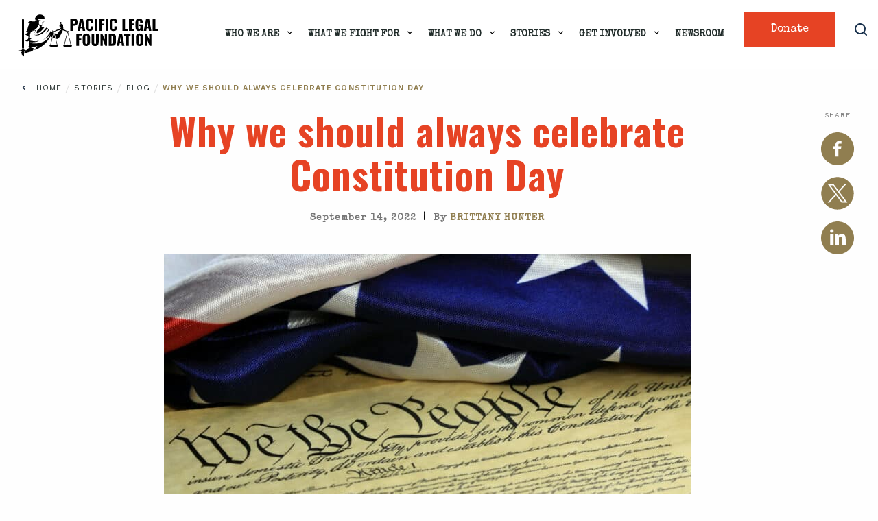

--- FILE ---
content_type: text/html; charset=UTF-8
request_url: https://pacificlegal.org/why-we-should-always-celebrate-constitution-day/
body_size: 28035
content:
<!DOCTYPE html>
<html lang="en-US">
<head>
    <meta charset="UTF-8">
<script type="text/javascript">
/* <![CDATA[ */
var gform;gform||(document.addEventListener("gform_main_scripts_loaded",function(){gform.scriptsLoaded=!0}),document.addEventListener("gform/theme/scripts_loaded",function(){gform.themeScriptsLoaded=!0}),window.addEventListener("DOMContentLoaded",function(){gform.domLoaded=!0}),gform={domLoaded:!1,scriptsLoaded:!1,themeScriptsLoaded:!1,isFormEditor:()=>"function"==typeof InitializeEditor,callIfLoaded:function(o){return!(!gform.domLoaded||!gform.scriptsLoaded||!gform.themeScriptsLoaded&&!gform.isFormEditor()||(gform.isFormEditor()&&console.warn("The use of gform.initializeOnLoaded() is deprecated in the form editor context and will be removed in Gravity Forms 3.1."),o(),0))},initializeOnLoaded:function(o){gform.callIfLoaded(o)||(document.addEventListener("gform_main_scripts_loaded",()=>{gform.scriptsLoaded=!0,gform.callIfLoaded(o)}),document.addEventListener("gform/theme/scripts_loaded",()=>{gform.themeScriptsLoaded=!0,gform.callIfLoaded(o)}),window.addEventListener("DOMContentLoaded",()=>{gform.domLoaded=!0,gform.callIfLoaded(o)}))},hooks:{action:{},filter:{}},addAction:function(o,r,e,t){gform.addHook("action",o,r,e,t)},addFilter:function(o,r,e,t){gform.addHook("filter",o,r,e,t)},doAction:function(o){gform.doHook("action",o,arguments)},applyFilters:function(o){return gform.doHook("filter",o,arguments)},removeAction:function(o,r){gform.removeHook("action",o,r)},removeFilter:function(o,r,e){gform.removeHook("filter",o,r,e)},addHook:function(o,r,e,t,n){null==gform.hooks[o][r]&&(gform.hooks[o][r]=[]);var d=gform.hooks[o][r];null==n&&(n=r+"_"+d.length),gform.hooks[o][r].push({tag:n,callable:e,priority:t=null==t?10:t})},doHook:function(r,o,e){var t;if(e=Array.prototype.slice.call(e,1),null!=gform.hooks[r][o]&&((o=gform.hooks[r][o]).sort(function(o,r){return o.priority-r.priority}),o.forEach(function(o){"function"!=typeof(t=o.callable)&&(t=window[t]),"action"==r?t.apply(null,e):e[0]=t.apply(null,e)})),"filter"==r)return e[0]},removeHook:function(o,r,t,n){var e;null!=gform.hooks[o][r]&&(e=(e=gform.hooks[o][r]).filter(function(o,r,e){return!!(null!=n&&n!=o.tag||null!=t&&t!=o.priority)}),gform.hooks[o][r]=e)}});
/* ]]> */
</script>

    <meta name="viewport" content="width=device-width, initial-scale=1.0">
    <meta http-equiv="X-UA-Compatible" content="ie=edge">
    <title>Why we should always celebrate Constitution Day</title>
        <link rel="shortcut icon" href="https://pacificlegal.org/wp-content/themes/mybizniche/images/favicon.png" type="image/png">
    <meta name="facebook-domain-verification" content="4xvw640k27czv27grsmy6kkyzimhc1" />
		

    <link rel="preconnect" href="https://fonts.gstatic.com" crossorigin />	<!-- /* Bloom Scripts */ -->
	<script type="text/javascript" id="et_bloom-custom-js-js-extra">
	/* <![CDATA[ */
	var bloomSettings = {"ajaxurl":"https://staging-pacificlegal2.kinsta.cloud/wp-admin/admin-ajax.php","pageurl":"https://staging-pacificlegal2.kinsta.cloud/","stats_nonce":"1745fd3632","subscribe_nonce":"92652cbec3","is_user_logged_in":"logged"};
	/* ]]> */
	</script>
	<meta name='robots' content='index, follow, max-image-preview:large, max-snippet:-1, max-video-preview:-1' />

<!-- Google Tag Manager for WordPress by gtm4wp.com -->
<script data-cfasync="false" data-pagespeed-no-defer>
	var gtm4wp_datalayer_name = "dataLayer";
	var dataLayer = dataLayer || [];
</script>
<!-- End Google Tag Manager for WordPress by gtm4wp.com -->	<!-- Global site tag (gtag.js) - Google Ads: 787594842 -->
	<script async src="https://www.googletagmanager.com/gtag/js?id=AW-787594842"></script>
	<script>
	window.dataLayer = window.dataLayer || [];
	function gtag(){dataLayer.push(arguments);}
	gtag('js', new Date());

	gtag('config', 'AW-787594842');
	</script>

	<!-- Global site tag (gtag.js) - Google Ads: 856998530 -->
	<script async src="https://www.googletagmanager.com/gtag/js?id=AW-856998530"></script>
	<script>
	window.dataLayer = window.dataLayer || [];
	function gtag(){dataLayer.push(arguments);}
	gtag('js', new Date());

	gtag('config', 'AW-856998530');
	</script>


	
	
	<!-- This site is optimized with the Yoast SEO Premium plugin v26.7 (Yoast SEO v26.7) - https://yoast.com/wordpress/plugins/seo/ -->
	<meta name="description" content="The Constitution is a guiding light for America’s founding principles of liberty and individual rights." />
	<link rel="canonical" href="https://pacificlegal.org/why-we-should-always-celebrate-constitution-day/" />
	<meta property="og:locale" content="en_US" />
	<meta property="og:type" content="article" />
	<meta property="og:title" content="Why we should always celebrate Constitution Day" />
	<meta property="og:description" content="The Constitution is a guiding light for America’s founding principles of liberty and individual rights." />
	<meta property="og:url" content="https://pacificlegal.org/why-we-should-always-celebrate-constitution-day/" />
	<meta property="og:site_name" content="Pacific Legal Foundation" />
	<meta property="article:publisher" content="https://www.facebook.com/PacificLegalFoundation" />
	<meta property="article:published_time" content="2022-09-14T18:40:56+00:00" />
	<meta property="og:image" content="https://pacificlegal.org/wp-content/uploads/2022/08/img-Prevent-Unconstitutional-Takings.jpg" />
	<meta property="og:image:width" content="870" />
	<meta property="og:image:height" content="560" />
	<meta property="og:image:type" content="image/jpeg" />
	<meta name="author" content="Brittany Hunter" />
	<meta name="twitter:card" content="summary_large_image" />
	<meta name="twitter:creator" content="@pacificlegal" />
	<meta name="twitter:site" content="@pacificlegal" />
	<meta name="twitter:label1" content="Written by" />
	<meta name="twitter:data1" content="Brittany Hunter" />
	<meta name="twitter:label2" content="Est. reading time" />
	<meta name="twitter:data2" content="5 minutes" />
	<script type="application/ld+json" class="yoast-schema-graph">{"@context":"https://schema.org","@graph":[{"@type":"NewsArticle","@id":"https://pacificlegal.org/why-we-should-always-celebrate-constitution-day/#article","isPartOf":{"@id":"https://pacificlegal.org/why-we-should-always-celebrate-constitution-day/"},"author":{"name":"Brittany Hunter","@id":"https://pacificlegal.org/#/schema/person/a6d077d6cd422fe2b56521760a3e770b"},"headline":"Why we should always celebrate Constitution Day","datePublished":"2022-09-14T18:40:56+00:00","mainEntityOfPage":{"@id":"https://pacificlegal.org/why-we-should-always-celebrate-constitution-day/"},"wordCount":1024,"publisher":{"@id":"https://pacificlegal.org/#organization"},"image":["https://pacificlegal.org/wp-content/uploads/2022/08/img-Prevent-Unconstitutional-Takings.jpg","https://pacificlegal.org/wp-content/uploads/2022/08/img-Prevent-Unconstitutional-Takings.jpg","https://pacificlegal.org/wp-content/uploads/2022/08/img-Prevent-Unconstitutional-Takings.jpg"],"thumbnailUrl":"https://pacificlegal.org/wp-content/uploads/2022/08/img-Prevent-Unconstitutional-Takings.jpg","articleSection":["Separation of Powers"],"inLanguage":"en-US","copyrightYear":"2022","copyrightHolder":{"@id":"https://pacificlegal.org/#organization"},"mentions":[{"@type":["Thing"],"@id":"kg:/g/09l81","name":"United States Bill of Rights","description":"first ten amendments to the United States Constitution","image":"https://encrypted-tbn3.gstatic.com/images?q=tbn:ANd9GcRmuIBNGVVUvD3TPF1Y5uFebh_Z_NEqwCMcjJKAzJihqoGTN-HC","sameAs":["https://www.google.com/search?kgmid=/m/09l81","https://www.wikidata.org/wiki/Q862765"]}]},{"@type":"WebPage","@id":"https://pacificlegal.org/why-we-should-always-celebrate-constitution-day/","url":"https://pacificlegal.org/why-we-should-always-celebrate-constitution-day/","name":"Why we should always celebrate Constitution Day","isPartOf":{"@id":"https://pacificlegal.org/#website"},"primaryImageOfPage":{"@id":"https://pacificlegal.org/why-we-should-always-celebrate-constitution-day/#primaryimage"},"image":{"@id":"https://pacificlegal.org/why-we-should-always-celebrate-constitution-day/#primaryimage"},"thumbnailUrl":"https://pacificlegal.org/wp-content/uploads/2022/08/img-Prevent-Unconstitutional-Takings.jpg","datePublished":"2022-09-14T18:40:56+00:00","description":"The Constitution is a guiding light for America’s founding principles of liberty and individual rights.","breadcrumb":{"@id":"https://pacificlegal.org/why-we-should-always-celebrate-constitution-day/#breadcrumb"},"inLanguage":"en-US","potentialAction":[{"@type":"ReadAction","target":["https://pacificlegal.org/why-we-should-always-celebrate-constitution-day/"]}]},{"@type":"ImageObject","inLanguage":"en-US","@id":"https://pacificlegal.org/why-we-should-always-celebrate-constitution-day/#primaryimage","url":"https://pacificlegal.org/wp-content/uploads/2022/08/img-Prevent-Unconstitutional-Takings.jpg","contentUrl":"https://pacificlegal.org/wp-content/uploads/2022/08/img-Prevent-Unconstitutional-Takings.jpg","width":870,"height":560},{"@type":"BreadcrumbList","@id":"https://pacificlegal.org/why-we-should-always-celebrate-constitution-day/#breadcrumb","itemListElement":[{"@type":"ListItem","position":1,"name":"Blog","item":"https://pacificlegal.org/blog/"},{"@type":"ListItem","position":2,"name":"Issues","item":"https://pacificlegal.org/blog/issues/"},{"@type":"ListItem","position":3,"name":"Separation of Powers","item":"https://pacificlegal.org/blog/issues/separation-of-powers/"},{"@type":"ListItem","position":4,"name":"Why we should always celebrate Constitution Day"}]},{"@type":"WebSite","@id":"https://pacificlegal.org/#website","url":"https://pacificlegal.org/","name":"Pacific Legal Foundation","description":"Suing the government since 1973.","publisher":{"@id":"https://pacificlegal.org/#organization"},"alternateName":"PLF","potentialAction":[{"@type":"SearchAction","target":{"@type":"EntryPoint","urlTemplate":"https://pacificlegal.org/?s={search_term_string}"},"query-input":{"@type":"PropertyValueSpecification","valueRequired":true,"valueName":"search_term_string"}}],"inLanguage":"en-US"},{"@type":"Organization","@id":"https://pacificlegal.org/#organization","name":"Pacific Legal Foundation","alternateName":"PLF","url":"https://pacificlegal.org/","logo":{"@type":"ImageObject","inLanguage":"en-US","@id":"https://pacificlegal.org/#/schema/logo/image/","url":"https://pacificlegal.org/wp-content/uploads/2025/06/PLF-new-logo-filler.png","contentUrl":"https://pacificlegal.org/wp-content/uploads/2025/06/PLF-new-logo-filler.png","width":1400,"height":1024,"caption":"Pacific Legal Foundation"},"image":{"@id":"https://pacificlegal.org/#/schema/logo/image/"},"sameAs":["https://www.facebook.com/PacificLegalFoundation","https://x.com/pacificlegal","https://www.youtube.com/user/PacLegalFoundation","https://www.instagram.com/pacificlegalfoundation/"],"description":"Pacific Legal Foundation is a public interest law firm that defends Americans’ liberties when threatened by government overreach and abuse. We sue the government when it violates Americans’ constitutional rights—and we win.","telephone":"(916) 419-7111","legalName":"Pacific Legal Foundation","foundingDate":"1973-03-05","taxID":"94-2197343"},{"@type":"Person","@id":"https://pacificlegal.org/#/schema/person/a6d077d6cd422fe2b56521760a3e770b","name":"Brittany Hunter","image":{"@type":"ImageObject","inLanguage":"en-US","@id":"https://pacificlegal.org/#/schema/person/image/","url":"https://secure.gravatar.com/avatar/0a93375eac52bebc1b9c6427068577079db93171b67c79ca1f6f2889670baa40?s=96&d=mm&r=g","contentUrl":"https://secure.gravatar.com/avatar/0a93375eac52bebc1b9c6427068577079db93171b67c79ca1f6f2889670baa40?s=96&d=mm&r=g","caption":"Brittany Hunter"}}]}</script>
	<!-- / Yoast SEO Premium plugin. -->


<link rel="alternate" title="oEmbed (JSON)" type="application/json+oembed" href="https://pacificlegal.org/wp-json/oembed/1.0/embed?url=https%3A%2F%2Fpacificlegal.org%2Fwhy-we-should-always-celebrate-constitution-day%2F" />
<link rel="alternate" title="oEmbed (XML)" type="text/xml+oembed" href="https://pacificlegal.org/wp-json/oembed/1.0/embed?url=https%3A%2F%2Fpacificlegal.org%2Fwhy-we-should-always-celebrate-constitution-day%2F&#038;format=xml" />
<style id='wp-emoji-styles-inline-css' type='text/css'>

	img.wp-smiley, img.emoji {
		display: inline !important;
		border: none !important;
		box-shadow: none !important;
		height: 1em !important;
		width: 1em !important;
		margin: 0 0.07em !important;
		vertical-align: -0.1em !important;
		background: none !important;
		padding: 0 !important;
	}
/*# sourceURL=wp-emoji-styles-inline-css */
</style>
<style id='classic-theme-styles-inline-css' type='text/css'>
/*! This file is auto-generated */
.wp-block-button__link{color:#fff;background-color:#32373c;border-radius:9999px;box-shadow:none;text-decoration:none;padding:calc(.667em + 2px) calc(1.333em + 2px);font-size:1.125em}.wp-block-file__button{background:#32373c;color:#fff;text-decoration:none}
/*# sourceURL=/wp-includes/css/classic-themes.min.css */
</style>
<link rel='stylesheet' id='wp-components-css' href='https://pacificlegal.org/wp-includes/css/dist/components/style.min.css' type='text/css' media='all' />
<link rel='stylesheet' id='wp-preferences-css' href='https://pacificlegal.org/wp-includes/css/dist/preferences/style.min.css' type='text/css' media='all' />
<link rel='stylesheet' id='wp-block-editor-css' href='https://pacificlegal.org/wp-includes/css/dist/block-editor/style.min.css' type='text/css' media='all' />
<link rel='stylesheet' id='popup-maker-block-library-style-css' href='https://pacificlegal.org/wp-content/plugins/popup-maker/dist/packages/block-library-style.css' type='text/css' media='all' />
<link rel='stylesheet' id='eeb-css-frontend-css' href='https://pacificlegal.org/wp-content/plugins/email-encoder-bundle/assets/css/style.css' type='text/css' media='all' />
<link rel='stylesheet' id='ttd_topics_public_css-css' href='https://pacificlegal.org/wp-content/plugins/ttd-topics/public/css/ttd-topics-public.css' type='text/css' media='all' />
<link rel='stylesheet' id='style-foundation-css' href='https://pacificlegal.org/wp-content/themes/mybizniche/vendor/foundation/foundation.min.css' type='text/css' media='all' />
<link rel='stylesheet' id='header-side-footer-css-css' href='https://pacificlegal.org/wp-content/themes/mybizniche/css/header-side-footer.css?v=2096' type='text/css' media='all' />
<link rel='stylesheet' id='cases-css-css' href='https://pacificlegal.org/wp-content/themes/mybizniche/css/cases-redesign.css?v=2096' type='text/css' media='all' />
<link rel='stylesheet' id='style-blog-filter-css' href='https://pacificlegal.org/wp-content/themes/mybizniche/css/blog-filter.css' type='text/css' media='all' />
<link rel='stylesheet' id='style-single-css' href='https://pacificlegal.org/wp-content/themes/mybizniche/css/single.css' type='text/css' media='all' />
<link rel='stylesheet' id='tablepress-default-css' href='https://pacificlegal.org/wp-content/tablepress-combined.min.css' type='text/css' media='all' />
<script type="text/javascript" src="https://pacificlegal.org/wp-includes/js/jquery/jquery.min.js" id="jquery-core-js"></script>
<script type="text/javascript" src="https://pacificlegal.org/wp-includes/js/jquery/jquery-migrate.min.js" id="jquery-migrate-js"></script>
<script type="text/javascript" src="https://pacificlegal.org/wp-content/plugins/email-encoder-bundle/assets/js/custom.js" id="eeb-js-frontend-js"></script>
<script type="text/javascript" src="https://pacificlegal.org/wp-content/themes/mybizniche/js/vendor/jquery.js" id="script-jquery2-js"></script>
<script type="text/javascript" src="https://pacificlegal.org/wp-content/themes/mybizniche/js/vendor/what-input.js" id="script-what-input-js"></script>
<script type="text/javascript" src="https://pacificlegal.org/wp-content/themes/mybizniche/js/vendor/jquery.mmenu.all.js" id="script-jquerymenu-js"></script>
<link rel="https://api.w.org/" href="https://pacificlegal.org/wp-json/" /><link rel="alternate" title="JSON" type="application/json" href="https://pacificlegal.org/wp-json/wp/v2/posts/89444" /><link rel="EditURI" type="application/rsd+xml" title="RSD" href="https://pacificlegal.org/xmlrpc.php?rsd" />
<link rel='shortlink' href='https://pacificlegal.org/?p=89444' />

<!-- Google Tag Manager for WordPress by gtm4wp.com -->
<!-- GTM Container placement set to automatic -->
<script data-cfasync="false" data-pagespeed-no-defer type="text/javascript">
	var dataLayer_content = {"pagePostType":"post","pagePostType2":"single-post","pageCategory":["separation-of-powers"],"pagePostAuthor":"Brittany Hunter","pagePostDate":"September 14, 2022","pagePostDateYear":2022,"pagePostDateMonth":9,"pagePostDateDay":14,"pagePostDateDayName":"Wednesday","pagePostDateHour":11,"pagePostDateMinute":40,"pagePostDateIso":"2022-09-14T11:40:56-07:00","pagePostDateUnix":1663155656,"pagePostTerms":{"category":["Separation of Powers"],"ttd_topic":["Danielle Allen","United States Bill of Rights"],"meta":{"amiscus_supreme_court":0,"classic-editor-remember":"classic-editor","author_name":"","other_author":"","case_title":"","mbn_related_post_items_title_1":"","mbn_related_post_meta_total":1,"mbn_related_posts":"[\"74055\",\"70045\",\"94564\",\"94610\",\"103202\"]","mbn_related_posts_cases":"[\"82352\",\"78227\"]","ttd_meta_key_nlp_updated":"2024-11-11T18:40:20+00:00"}}};
	dataLayer.push( dataLayer_content );
</script>
<script data-cfasync="false" data-pagespeed-no-defer type="text/javascript">
(function(w,d,s,l,i){w[l]=w[l]||[];w[l].push({'gtm.start':
new Date().getTime(),event:'gtm.js'});var f=d.getElementsByTagName(s)[0],
j=d.createElement(s),dl=l!='dataLayer'?'&l='+l:'';j.async=true;j.src=
'//www.googletagmanager.com/gtm.js?id='+i+dl;f.parentNode.insertBefore(j,f);
})(window,document,'script','dataLayer','GTM-MNFPSJJP');
</script>
<!-- End Google Tag Manager for WordPress by gtm4wp.com -->	
	<script type="text/javascript">
	var ajaxurl = 'https://pacificlegal.org/wp-admin/admin-ajax.php';
	</script>
	<link rel="icon" href="https://pacificlegal.org/wp-content/uploads/2025/05/cropped-favicon-32x32.png" sizes="32x32" />
<link rel="icon" href="https://pacificlegal.org/wp-content/uploads/2025/05/cropped-favicon-192x192.png" sizes="192x192" />
<link rel="apple-touch-icon" href="https://pacificlegal.org/wp-content/uploads/2025/05/cropped-favicon-180x180.png" />
<meta name="msapplication-TileImage" content="https://pacificlegal.org/wp-content/uploads/2025/05/cropped-favicon-270x270.png" />
		<style type="text/css" id="wp-custom-css">
			.blog-main-wrap,
.sec-content {letter-spacing: 1px !important;}
.modern-footnotes-footnote__note--tooltip{position: absolute; left: 0; background: #fff !important; padding: .7em 1em !important; border-radius: 3px !important; box-shadow: 1px 1px 1px #eee !important; box-sizing: border-box !important; z-index: 1 !important; border: 1px solid #F2B63E !important; font-weight: 400; line-height: 1.2; max-width: 600px !important;}
.blue_border:before{content:''; position: absolute; width: 15%; height:100%;/*background: #202b29;*/ display: block; top:0; right:0; z-index:1;}
.blue_border div{position: relative; z-index:2;}
.et-db #et-boc .et-l .et_pb_row_0.et_pb_row.verticalenter{align-items: center;}

.landing_form .gform-theme--foundation .gfield input, .landing_form .gform-theme--foundation textarea{border: 0.95px solid #192539 !important;}
.landing_form .gform-theme--foundation .gfield input::placeholder, .landing_form .gform-theme--foundation textarea::placeholder{letter-spacing:0; text-transform: none; color: 192539;}
.landing_form .gform-theme--foundation input.button{       background-color: #907e50 !important; font-size:20px !important; line-height:22px !important; color: #FFF !important; margin: 20px 0 0 !important; display: inline-block !important; width: auto !important; padding: 14px 30px !important; font-weight: 500 !important; letter-spacing: 0 !important;}

@media (max-width: 980px){
	.blue_border:before{display: none;}
}
@media (max-width: 639px) {
.sec-content .content-text-wrap p {font-size:17px; }
.ytVid {width:100% !important; display:block; overflow: hidden;}
.sec-whats-new .whats-new-item.mini	h4, .sec-whats-new .whats-new-item.featured h4 { font-size: 15px !important; line-height: 17px !important;}
#content-wrap { overflow:hidden;}
}
.tablepress-id-7 .column-1 {width: 50%;border-left: 1px solid #cccccc;}
.tablepress-id-7 .column-2 {width: 50%; border-right: 1px solid #cccccc;border-left: 1px solid #cccccc;}

/* Gravity Form CSS */
.gform-theme--foundation .gfield.title_block > h3{color: #21334C !important; text-transform: uppercase !important; font-size: 24px !important; margin: 0 0 20px !important;line-height: 32px !important; background: #FFF !important; z-index: 2 !important; display: table !important; padding-right: 10px !important;}.gform-theme--foundation .gfield.title_block p{color: #777777 !important; line-height: 25px !important;font-size: 18px !important; margin: 0 0 20px !important;}.gform-theme--foundation .gfield input, .gform-theme--foundation textarea{border: 1px solid #E1E1E1 !important; width:100% !important; box-shadow: none !important; color: #ABAFB3 !important; font-size: 20px !important; line-height: 22px !important; font-weight: 400 !important; padding: 18px 18px !important; height: auto !important;  border-radius: 3px !important; text-align: left;}.gform-theme--foundation .gfield textarea{height: 123px;}.gform-theme--foundation input.button:hover{background: #E64324 !important;}.gform-theme--foundation .gfield.title_block:after{content: ''; display: none; position: absolute; background: rgb(242, 182, 62); height: 3px; right: 0; width: 100%; top: 15px;}.gform-theme--foundation .gfield.title_block{position: relative; text-align: left !important; margin: 0 0 30px !important;}.gform-theme--foundation .gfield.title_block > h3{position: relative;color: #21334C; text-transform: uppercase; font-size: 24px; margin: 0 0 20px; line-height: 32px; background: #FFF; z-index: 2; display: table; padding-right: 40px;}.gform-theme--foundation .gfield.title_block{color: rgb(119, 119, 119) !important; font-weight: 400 !important; font-size: 18px !important; line-height: 26px !important; }.gform-theme--foundation input.button{text-align:center !important; width: 100% !important; background-color: #907E50 !important; font-size: 22px !important; line-height: 26px !important; text-transform: none !important; font-weight: 500 !important; display: block !important; --gf-local-width: 100% !important; color: #FFF !important; min-height: 64px !important; border-radius: 0 !important; font-family: "Special Elite", system-ui !important;}.ays_content_box .gform-theme--foundation+iframe{opacity:0;}.gform-theme--foundation .gform_fields{row-gap: 15px !important;}.et-db #et-boc .et-l .et_pb_module .gform-theme--foundation .gfield.title_block > h3{display: table !important; font-weight: 700;}
.ays-pb-modal h2.ays_pb_show_title_on_mobile.ays_pb_title_styles_1, .ays-pb-modals .ays-popup-hrs-default{display: none !important;}
.ays_content_box .gform-theme--foundation+iframe {
    display: none;
}
.ays-pb-modal-close{width: 16px;}

@media (max-width: 767px){.gform-theme--foundation .gfield.title_block:after{display: none !important;} .gform-theme--foundation .gfield.title_block > h3{border-bottom: 3px solid rgb(242, 182, 62) !important; padding-right:0 !important; padding-bottom: 10px !important;}
	.pum-theme-96997 .pum-container, .pum-theme-cutting-edge .pum-container{top:auto !important; padding-bottom: 30px;}}

.pum-theme-96997 .pum-container, .pum-theme-cutting-edge .pum-container{left:0 !important; margin-bottom: 0; bottom: 0 !important;}

.pum-theme-96997 .pum-content p, .pum-theme-cutting-edge .pum-content p{color: #FFF; font-size: 18px; font-weight: 700; line-height: 26px;}

.pum-theme-96997 .pum-content, .pum-theme-cutting-edge .pum-content{text-align: center;max-width:1200px; margin: 0 auto;}

.pum-theme-cutting-edge .pum-content .gform-theme--foundation .gfield.title_block > h3{background: #38575E !important; text-align: center; color: #FFF !important; display: inline-block !important; padding: 0 30px;margin: 0 !important;}

.pum-theme-cutting-edge .pum-content .gform-theme--foundation .gfield.title_block > h3 span{color: #907E50; filter: brightness(1.2); display: block; font-family:"Special Elite", sans-serif; font-size:20px;}

.pum-theme-cutting-edge .pum-content .gform-theme--foundation .gfield.title_block{text-align: center !important; width: 100%; margin:0 0 5px !important;}

.pum-theme-cutting-edge .pum-content .gform-theme--foundation input.button{background-color: #907e50 !important; font-size: 16px !important; line-height: 18.75px !important; min-height: 56px !important; border-radius: 3px !important; box-shadow: 0px 1px 20px rgb(144 126 80 / 60%) !important;}
.pum-container.pum-responsive {width: 100% !important; margin-left:0 !important}
@media (min-width: 601px){
	
	#gform_6 {position:relative;}
.pum-theme-cutting-edge .pum-content .gform-theme--foundation .gform_footer, .pum-theme-cutting-edge .pum-content .gform-theme--foundation .gform_page_footer{position: absolute; width: 50%;  bottom: 15px; right: 0; padding-left: 8px; top: auto;}
}

.pum-theme-cutting-edge .pum-content .gform-theme--foundation .gfield input, .pum-theme-cutting-edge .pum-content .gform-theme--foundation textarea{box-shadow: 0px 1px 20px rgba(144 126 80 / 60%) !important; font-size: 16px !important; line-height: 28px !important; padding: 13px 18px !important;}

@media (max-width: 767px){
	.pum-theme-96997 .pum-container, .pum-theme-cutting-edge .pum-container{padding-top: 40px;}
}

@media (max-width:600px) {
	
	#popmake-98999 {top:auto !important}
	.pum-container #gform_6 {position:relative;}
	.pum-container .gform-theme--foundation .gform_fields {grid-template-columns: 1fr 1fr;
    column-gap: 15px;}
	.pum-container #field_6_3, .pum-container #field_6_5 {grid-column: 2 / 1;}
	.pum-container #field_6_9 {grid-column: 2 / -1;}
	.pum-theme-cutting-edge .pum-content .gform-theme--foundation .gfield.title_block > h3 {text-transform: none !important; padding:0;}
	.pum-container .gform-theme--foundation .gform_footer {position: relative; margin-top:0; right: 0; top: auto; bottom: 0; width: 48%;}
	
	.et-db #et-boc .et-l .et_pb_fullwidth_header.scoop_header .et_pb_fullwidth_header_container.center .header-content{width: 100%; padding:0;}
	.et-db #et-boc .et-l .et_pb_fullwidth_header_0.et_pb_fullwidth_header.scoop_header .header-content h1{font-size: 36px;}
	.blue_border:before{background: transparent;}
}
.sec-banner-call-for-papers .banner-wrap .subtitle {
    max-width: 1000px;
    margin: 0 auto;
}
.timeline-nav li a.plf img{    margin-top: -3px;
    height: 36px;
    width: auto;
    margin-left: 1px;}
.modern-footnotes-footnote__note a:last-child{padding-bottom:0 !important;}
/* spacing for footnote trigger link*/
.modern-footnotes-footnote {padding-left: 0; padding-right: 4px; margin-left: -1px;}

.et-db #et-boc .et-l .et_pb_module a{color:#907E50;}

.sec-docket-wrap .gform-theme--framework .gform_validation_errors .gform_submission_error{color:#FFF !important;}
.sec-docket-wrap .gform-theme--framework .gform_validation_errors .gform-icon{background: #FFF !important;}
.sec-docket-wrap .gform-theme--framework .gform_validation_errors{border-color:#FFF !important;}
.sec-docket-wrap .gform-theme--framework .gfield_validation_message:where(:not(.gform-theme__disable):not(.gform-theme__disable *):not(.gform-theme__disable-framework):not(.gform-theme__disable-framework *)){color: #FFF !important;}


.gform-theme--foundation .gform_fields.top_label .gfield.gfield--type-fileupload .gform_fileupload_multifile button{background: #907e50; font-family:"Special Elite"; border-radius:0;}
.gform-theme--framework .gfield:where(.gfield--type-fileupload,.gfield--input-type-fileupload) .gform_drop_area::before{color:#907e50;}

.et_pb_button{font-family:"Special Elite";}


.gform-theme--framework .gform_fields.top_label .gfield--type-choice .gform-field-label{position: relative; top:auto; left:auto; color:#0a0a0a;margin:0 0 20px; font-weight: bold;}
.gform-theme--framework .gform_fields.top_label .gfield--type-choice .gchoice .gform-field-label{position: relative; font-weight: normal; }
.gform-theme--foundation .gform_fields.top_label .gfield input.gfield-choice-input:before{width: 18px; height:18px; top:0; position: absolute; left:0; font-size:14px}

.category-scotus-scoop .sec-banner-cases .filter-wrap, .category-22872 .sec-banner-cases .filter-wrap,
.category-scotus-scoop .sec-blog-items .blog-items-wrap .blog-item h5,
.category-22872 .sec-blog-items .blog-items-wrap .blog-item h5{display: none;}

.single-banner .sec-content .content-text-wrap p a.btn1{color:#FFF; width: auto; height: auto; padding: 10px 20px 7px;}

@media (min-width: 640px){
.gform-theme--foundation .gform-grid-row.ginput_container_address .ginput_address_city, .gform-theme--foundation .gform-grid-row.ginput_container_address .ginput_address_state {max-width: calc(33% - var(--gf-field-gap-x));
}
.gform-theme--foundation .gform-grid-row.ginput_complex.has_city.has_state.has_zip {column-gap: var(--gf-field-gap-x);}
}

@media (max-width: 639px){
.gform-theme--foundation .gform-grid-row.ginput_container_address .ginput_address_city, .gform-theme--foundation .gform-grid-row.ginput_container_address .ginput_address_state, .gform-theme--foundation .gform-grid-row.ginput_container_address .ginput_address_zip{max-width: 100%; }
}

.et_divi_builder #et_builder_outer_content .owl-carousel[data-arrow="on"] .owl-dots.disabled{display: block;}

.et-db #et-boc .et-l .et_pb_section *{-webkit-font-smoothing: auto;}
.et-db #et-boc .et-l .et_pb_text, .et-db .pum .et-l .et_pb_text{font-weight: 400 !important;}
.gform-theme--framework .gfield--type-choice .gfield_choice_all_toggle{grid-column: auto;}

@media (min-width: 640px) {
    .page-template-template-constitutional-rights .page-content.desktop-hide {
        display: none;
    }
}		</style>
		   <link rel="preconnect" href="https://fonts.googleapis.com">
<link rel="preconnect" href="https://fonts.gstatic.com" crossorigin>
<link href="https://fonts.googleapis.com/css2?family=Oswald:wght@200..700&family=Special+Elite&family=Work+Sans:ital,wght@0,100..900;1,100..900&display=swap" rel="stylesheet">
    
        

<style id='global-styles-inline-css' type='text/css'>
:root{--wp--preset--aspect-ratio--square: 1;--wp--preset--aspect-ratio--4-3: 4/3;--wp--preset--aspect-ratio--3-4: 3/4;--wp--preset--aspect-ratio--3-2: 3/2;--wp--preset--aspect-ratio--2-3: 2/3;--wp--preset--aspect-ratio--16-9: 16/9;--wp--preset--aspect-ratio--9-16: 9/16;--wp--preset--color--black: #000000;--wp--preset--color--cyan-bluish-gray: #abb8c3;--wp--preset--color--white: #ffffff;--wp--preset--color--pale-pink: #f78da7;--wp--preset--color--vivid-red: #cf2e2e;--wp--preset--color--luminous-vivid-orange: #ff6900;--wp--preset--color--luminous-vivid-amber: #fcb900;--wp--preset--color--light-green-cyan: #7bdcb5;--wp--preset--color--vivid-green-cyan: #00d084;--wp--preset--color--pale-cyan-blue: #8ed1fc;--wp--preset--color--vivid-cyan-blue: #0693e3;--wp--preset--color--vivid-purple: #9b51e0;--wp--preset--gradient--vivid-cyan-blue-to-vivid-purple: linear-gradient(135deg,rgb(6,147,227) 0%,rgb(155,81,224) 100%);--wp--preset--gradient--light-green-cyan-to-vivid-green-cyan: linear-gradient(135deg,rgb(122,220,180) 0%,rgb(0,208,130) 100%);--wp--preset--gradient--luminous-vivid-amber-to-luminous-vivid-orange: linear-gradient(135deg,rgb(252,185,0) 0%,rgb(255,105,0) 100%);--wp--preset--gradient--luminous-vivid-orange-to-vivid-red: linear-gradient(135deg,rgb(255,105,0) 0%,rgb(207,46,46) 100%);--wp--preset--gradient--very-light-gray-to-cyan-bluish-gray: linear-gradient(135deg,rgb(238,238,238) 0%,rgb(169,184,195) 100%);--wp--preset--gradient--cool-to-warm-spectrum: linear-gradient(135deg,rgb(74,234,220) 0%,rgb(151,120,209) 20%,rgb(207,42,186) 40%,rgb(238,44,130) 60%,rgb(251,105,98) 80%,rgb(254,248,76) 100%);--wp--preset--gradient--blush-light-purple: linear-gradient(135deg,rgb(255,206,236) 0%,rgb(152,150,240) 100%);--wp--preset--gradient--blush-bordeaux: linear-gradient(135deg,rgb(254,205,165) 0%,rgb(254,45,45) 50%,rgb(107,0,62) 100%);--wp--preset--gradient--luminous-dusk: linear-gradient(135deg,rgb(255,203,112) 0%,rgb(199,81,192) 50%,rgb(65,88,208) 100%);--wp--preset--gradient--pale-ocean: linear-gradient(135deg,rgb(255,245,203) 0%,rgb(182,227,212) 50%,rgb(51,167,181) 100%);--wp--preset--gradient--electric-grass: linear-gradient(135deg,rgb(202,248,128) 0%,rgb(113,206,126) 100%);--wp--preset--gradient--midnight: linear-gradient(135deg,rgb(2,3,129) 0%,rgb(40,116,252) 100%);--wp--preset--font-size--small: 13px;--wp--preset--font-size--medium: 20px;--wp--preset--font-size--large: 36px;--wp--preset--font-size--x-large: 42px;--wp--preset--spacing--20: 0.44rem;--wp--preset--spacing--30: 0.67rem;--wp--preset--spacing--40: 1rem;--wp--preset--spacing--50: 1.5rem;--wp--preset--spacing--60: 2.25rem;--wp--preset--spacing--70: 3.38rem;--wp--preset--spacing--80: 5.06rem;--wp--preset--shadow--natural: 6px 6px 9px rgba(0, 0, 0, 0.2);--wp--preset--shadow--deep: 12px 12px 50px rgba(0, 0, 0, 0.4);--wp--preset--shadow--sharp: 6px 6px 0px rgba(0, 0, 0, 0.2);--wp--preset--shadow--outlined: 6px 6px 0px -3px rgb(255, 255, 255), 6px 6px rgb(0, 0, 0);--wp--preset--shadow--crisp: 6px 6px 0px rgb(0, 0, 0);}:where(.is-layout-flex){gap: 0.5em;}:where(.is-layout-grid){gap: 0.5em;}body .is-layout-flex{display: flex;}.is-layout-flex{flex-wrap: wrap;align-items: center;}.is-layout-flex > :is(*, div){margin: 0;}body .is-layout-grid{display: grid;}.is-layout-grid > :is(*, div){margin: 0;}:where(.wp-block-columns.is-layout-flex){gap: 2em;}:where(.wp-block-columns.is-layout-grid){gap: 2em;}:where(.wp-block-post-template.is-layout-flex){gap: 1.25em;}:where(.wp-block-post-template.is-layout-grid){gap: 1.25em;}.has-black-color{color: var(--wp--preset--color--black) !important;}.has-cyan-bluish-gray-color{color: var(--wp--preset--color--cyan-bluish-gray) !important;}.has-white-color{color: var(--wp--preset--color--white) !important;}.has-pale-pink-color{color: var(--wp--preset--color--pale-pink) !important;}.has-vivid-red-color{color: var(--wp--preset--color--vivid-red) !important;}.has-luminous-vivid-orange-color{color: var(--wp--preset--color--luminous-vivid-orange) !important;}.has-luminous-vivid-amber-color{color: var(--wp--preset--color--luminous-vivid-amber) !important;}.has-light-green-cyan-color{color: var(--wp--preset--color--light-green-cyan) !important;}.has-vivid-green-cyan-color{color: var(--wp--preset--color--vivid-green-cyan) !important;}.has-pale-cyan-blue-color{color: var(--wp--preset--color--pale-cyan-blue) !important;}.has-vivid-cyan-blue-color{color: var(--wp--preset--color--vivid-cyan-blue) !important;}.has-vivid-purple-color{color: var(--wp--preset--color--vivid-purple) !important;}.has-black-background-color{background-color: var(--wp--preset--color--black) !important;}.has-cyan-bluish-gray-background-color{background-color: var(--wp--preset--color--cyan-bluish-gray) !important;}.has-white-background-color{background-color: var(--wp--preset--color--white) !important;}.has-pale-pink-background-color{background-color: var(--wp--preset--color--pale-pink) !important;}.has-vivid-red-background-color{background-color: var(--wp--preset--color--vivid-red) !important;}.has-luminous-vivid-orange-background-color{background-color: var(--wp--preset--color--luminous-vivid-orange) !important;}.has-luminous-vivid-amber-background-color{background-color: var(--wp--preset--color--luminous-vivid-amber) !important;}.has-light-green-cyan-background-color{background-color: var(--wp--preset--color--light-green-cyan) !important;}.has-vivid-green-cyan-background-color{background-color: var(--wp--preset--color--vivid-green-cyan) !important;}.has-pale-cyan-blue-background-color{background-color: var(--wp--preset--color--pale-cyan-blue) !important;}.has-vivid-cyan-blue-background-color{background-color: var(--wp--preset--color--vivid-cyan-blue) !important;}.has-vivid-purple-background-color{background-color: var(--wp--preset--color--vivid-purple) !important;}.has-black-border-color{border-color: var(--wp--preset--color--black) !important;}.has-cyan-bluish-gray-border-color{border-color: var(--wp--preset--color--cyan-bluish-gray) !important;}.has-white-border-color{border-color: var(--wp--preset--color--white) !important;}.has-pale-pink-border-color{border-color: var(--wp--preset--color--pale-pink) !important;}.has-vivid-red-border-color{border-color: var(--wp--preset--color--vivid-red) !important;}.has-luminous-vivid-orange-border-color{border-color: var(--wp--preset--color--luminous-vivid-orange) !important;}.has-luminous-vivid-amber-border-color{border-color: var(--wp--preset--color--luminous-vivid-amber) !important;}.has-light-green-cyan-border-color{border-color: var(--wp--preset--color--light-green-cyan) !important;}.has-vivid-green-cyan-border-color{border-color: var(--wp--preset--color--vivid-green-cyan) !important;}.has-pale-cyan-blue-border-color{border-color: var(--wp--preset--color--pale-cyan-blue) !important;}.has-vivid-cyan-blue-border-color{border-color: var(--wp--preset--color--vivid-cyan-blue) !important;}.has-vivid-purple-border-color{border-color: var(--wp--preset--color--vivid-purple) !important;}.has-vivid-cyan-blue-to-vivid-purple-gradient-background{background: var(--wp--preset--gradient--vivid-cyan-blue-to-vivid-purple) !important;}.has-light-green-cyan-to-vivid-green-cyan-gradient-background{background: var(--wp--preset--gradient--light-green-cyan-to-vivid-green-cyan) !important;}.has-luminous-vivid-amber-to-luminous-vivid-orange-gradient-background{background: var(--wp--preset--gradient--luminous-vivid-amber-to-luminous-vivid-orange) !important;}.has-luminous-vivid-orange-to-vivid-red-gradient-background{background: var(--wp--preset--gradient--luminous-vivid-orange-to-vivid-red) !important;}.has-very-light-gray-to-cyan-bluish-gray-gradient-background{background: var(--wp--preset--gradient--very-light-gray-to-cyan-bluish-gray) !important;}.has-cool-to-warm-spectrum-gradient-background{background: var(--wp--preset--gradient--cool-to-warm-spectrum) !important;}.has-blush-light-purple-gradient-background{background: var(--wp--preset--gradient--blush-light-purple) !important;}.has-blush-bordeaux-gradient-background{background: var(--wp--preset--gradient--blush-bordeaux) !important;}.has-luminous-dusk-gradient-background{background: var(--wp--preset--gradient--luminous-dusk) !important;}.has-pale-ocean-gradient-background{background: var(--wp--preset--gradient--pale-ocean) !important;}.has-electric-grass-gradient-background{background: var(--wp--preset--gradient--electric-grass) !important;}.has-midnight-gradient-background{background: var(--wp--preset--gradient--midnight) !important;}.has-small-font-size{font-size: var(--wp--preset--font-size--small) !important;}.has-medium-font-size{font-size: var(--wp--preset--font-size--medium) !important;}.has-large-font-size{font-size: var(--wp--preset--font-size--large) !important;}.has-x-large-font-size{font-size: var(--wp--preset--font-size--x-large) !important;}
/*# sourceURL=global-styles-inline-css */
</style>
<link rel='stylesheet' id='et-gf-roboto-css' href='https://fonts.googleapis.com/css?family=Roboto:400,100,100italic,300,300italic,400italic,500,500italic,700,700italic,900,900italic&#038;subset=latin,cyrillic-ext,latin-ext,cyrillic,greek-ext,greek,vietnamese' type='text/css' media='all' />
<link rel='stylesheet' id='et-gf-roboto-condensed-css' href='https://fonts.googleapis.com/css?family=Roboto+Condensed:400,300,300italic,400italic,700,700italic&#038;subset=latin,cyrillic-ext,latin-ext,greek-ext,cyrillic,greek,vietnamese' type='text/css' media='all' />
<link rel='stylesheet' id='et-gf-open-sans-css' href='https://fonts.googleapis.com/css?family=Open+Sans%3A400%2C700' type='text/css' media='all' />
<link rel='stylesheet' id='gravity_forms_theme_reset-css' href='https://pacificlegal.org/wp-content/plugins/gravityforms/assets/css/dist/gravity-forms-theme-reset.min.css' type='text/css' media='all' />
<link rel='stylesheet' id='gravity_forms_theme_foundation-css' href='https://pacificlegal.org/wp-content/plugins/gravityforms/assets/css/dist/gravity-forms-theme-foundation.min.css' type='text/css' media='all' />
<link rel='stylesheet' id='gravity_forms_theme_framework-css' href='https://pacificlegal.org/wp-content/plugins/gravityforms/assets/css/dist/gravity-forms-theme-framework.min.css' type='text/css' media='all' />
<link rel='stylesheet' id='gravity_forms_orbital_theme-css' href='https://pacificlegal.org/wp-content/plugins/gravityforms/assets/css/dist/gravity-forms-orbital-theme.min.css' type='text/css' media='all' />
</head>
<body class="wp-singular post-template-default single single-post postid-89444 single-format-standard wp-theme-mybizniche et_divi_builder et_bloom ttd-skeleton-style et-pb-theme-pacific legal - redesign et-db" data-preloader="https://pacificlegal.org/wp-content/themes/mybizniche/images/preloader.svg">


	<noscript><img height="1" width="1" style="display:none"
	src="https://www.facebook.com/tr?id=145351002733418&ev=PageView&noscript=1"
	/></noscript>
	<noscript>
	<img height="1" width="1" style="display:none;" alt="" src="https://dc.ads.linkedin.com/collect/?pid=569786&fmt=gif" />
	</noscript>
	
    <div class="preloader"></div>

    <!-- WRAPPER -->
    <div id="wrapper" class="wrapper">

        <!-- HEADER -->
        <header id="header" class="header" data-sticky-container>
            <div class="mobile-title-bar title-bar hide-for-large">
                <div class="logo-wrap">
                    <a href="https://pacificlegal.org">
                        <img class="logo-dark" src="https://pacificlegal.org/wp-content/themes/mybizniche/images/PLF-Logo-Horizontal-Black.svg" alt="Pacific Legal Foundation Logo"/>
                    </a>
                    <i class="icn-search-gray js-header-search-toggle" data-open="searchmodal"></i>
                </div>
                <div class="menu-wrap">
                    <div class="logo-wrap">
                        <a href="https://pacificlegal.org">
                        <img class="logo-light" data-src="https://pacificlegal.org/wp-content/themes/mybizniche/images/PLF-Logo-Horizontal-White.svg" width="220" height="50" loading="lazy" alt="Pacific Legal Foundation Logo"/>
                        </a>
                    </div>
                    <div class="search-form-wrap">
                        <form action="https://pacificlegal.org" method="GET" id="mm-search-form">
                            <input type="search" name="s" class=""  placeholder="Search..."/>
                            <input type="hidden" name='post_type' value="post,cases,press_release,staff,careers">
                        </form>
                    </div>   
                    <nav id="mobmenu" class="mobmenu 123">
                        <div class="sidebar-wrap light">
                            <ul id="menu-sticky-side-menu" class="home-menu menu vertical nested" data-accordion-menu data-multi-open="false"><li id="menu-item-85032" class="menu-item menu-item-type-post_type menu-item-object-page menu-item-home menu-item-85032"><a href="https://pacificlegal.org/">Home</a></li>
<li id="menu-item-85033" class="menu-item menu-item-type-custom menu-item-object-custom menu-item-has-children menu-item-85033"><a href="/about/">Who We Are</a>
<ul class="sub-menu">
	<li id="menu-item-85034" class="menu-item menu-item-type-post_type menu-item-object-page menu-item-85034"><a href="https://pacificlegal.org/about/">About</a></li>
	<li id="menu-item-85035" class="menu-item menu-item-type-post_type menu-item-object-page menu-item-85035"><a href="https://pacificlegal.org/staff/">Staff</a></li>
	<li id="menu-item-85036" class="menu-item menu-item-type-post_type menu-item-object-page menu-item-85036"><a href="https://pacificlegal.org/board-of-trustees/">Board of Trustees</a></li>
	<li id="menu-item-85037" class="menu-item menu-item-type-post_type menu-item-object-page menu-item-85037"><a href="https://pacificlegal.org/financials/">Financials</a></li>
</ul>
</li>
<li id="menu-item-89499" class="menu-item menu-item-type-custom menu-item-object-custom menu-item-has-children menu-item-89499"><a href="/property-rights/">What We Fight For</a>
<ul class="sub-menu">
	<li id="menu-item-89502" class="menu-item menu-item-type-post_type menu-item-object-page menu-item-89502"><a href="https://pacificlegal.org/property-rights/">Property Rights</a></li>
	<li id="menu-item-97784" class="menu-item menu-item-type-post_type menu-item-object-page menu-item-97784"><a href="https://pacificlegal.org/equality-and-opportunity/">Equality and Opportunity</a></li>
	<li id="menu-item-97796" class="menu-item menu-item-type-post_type menu-item-object-page menu-item-97796"><a href="https://pacificlegal.org/separation-of-powers/">Separation of Powers</a></li>
	<li id="menu-item-102404" class="menu-item menu-item-type-post_type menu-item-object-page menu-item-102404"><a href="https://pacificlegal.org/environment-and-natural-resources/">Environment and Natural Resources</a></li>
</ul>
</li>
<li id="menu-item-97797" class="menu-item menu-item-type-custom menu-item-object-custom menu-item-has-children menu-item-97797"><a href="/cases/">What We Do</a>
<ul class="sub-menu">
	<li id="menu-item-85039" class="menu-item menu-item-type-custom menu-item-object-custom menu-item-85039"><a href="/cases/">Cases</a></li>
	<li id="menu-item-85040" class="menu-item menu-item-type-post_type menu-item-object-page menu-item-85040"><a href="https://pacificlegal.org/amicus-briefs/">Amicus Briefs</a></li>
	<li id="menu-item-103104" class="menu-item menu-item-type-post_type menu-item-object-page menu-item-103104"><a href="https://pacificlegal.org/research/">Strategic Research</a></li>
	<li id="menu-item-85042" class="menu-item menu-item-type-post_type menu-item-object-page menu-item-85042"><a href="https://pacificlegal.org/legislation/">State Policy</a></li>
	<li id="menu-item-102531" class="menu-item menu-item-type-post_type menu-item-object-page menu-item-102531"><a href="https://pacificlegal.org/federal-agenda-2025/">Federal Policy</a></li>
	<li id="menu-item-85043" class="menu-item menu-item-type-post_type menu-item-object-page menu-item-85043"><a href="https://pacificlegal.org/plf-at-the-supreme-court/">Supreme Court</a></li>
	<li id="menu-item-102752" class="menu-item menu-item-type-post_type menu-item-object-page menu-item-102752"><a href="https://pacificlegal.org/constitutional-scholarship/">Constitutional Scholarship</a></li>
</ul>
</li>
<li id="menu-item-85049" class="menu-item menu-item-type-custom menu-item-object-custom menu-item-has-children menu-item-85049"><a href="/blog/">Stories</a>
<ul class="sub-menu">
	<li id="menu-item-85050" class="menu-item menu-item-type-post_type menu-item-object-page current_page_parent menu-item-85050"><a href="https://pacificlegal.org/blog/">Articles</a></li>
	<li id="menu-item-85051" class="menu-item menu-item-type-custom menu-item-object-custom menu-item-85051"><a href="https://swordandscales.pacificlegal.org/">Sword&#038;Scales Magazine</a></li>
	<li id="menu-item-85052" class="menu-item menu-item-type-post_type menu-item-object-page menu-item-85052"><a href="https://pacificlegal.org/at-stake/">At Stake</a></li>
	<li id="menu-item-85053" class="menu-item menu-item-type-post_type menu-item-object-page menu-item-85053"><a href="https://pacificlegal.org/dissed-podcast/">Dissed Podcast</a></li>
</ul>
</li>
<li id="menu-item-85054" class="menu-item menu-item-type-custom menu-item-object-custom menu-item-has-children menu-item-85054"><a href="/events/">Get Involved</a>
<ul class="sub-menu">
	<li id="menu-item-85055" class="menu-item menu-item-type-post_type menu-item-object-page menu-item-85055"><a href="https://pacificlegal.org/events/">Events</a></li>
	<li id="menu-item-85056" class="menu-item menu-item-type-post_type menu-item-object-page menu-item-85056"><a href="https://pacificlegal.org/careers/">Careers</a></li>
	<li id="menu-item-99156" class="menu-item menu-item-type-post_type menu-item-object-page menu-item-99156"><a href="https://pacificlegal.org/call-for-papers/">Call for Papers</a></li>
	<li id="menu-item-85057" class="menu-item menu-item-type-post_type menu-item-object-page menu-item-85057"><a href="https://pacificlegal.org/law-school-programs/">Student Opportunities</a></li>
	<li id="menu-item-85058" class="menu-item menu-item-type-post_type menu-item-object-page menu-item-85058"><a href="https://pacificlegal.org/submit-a-case/">Submit A Case</a></li>
</ul>
</li>
<li id="menu-item-85059" class="menu-item menu-item-type-post_type menu-item-object-page menu-item-85059"><a href="https://pacificlegal.org/newsroom/">Newsroom</a></li>
<li id="menu-item-85060" class="menu-item menu-item-type-post_type menu-item-object-page menu-item-85060"><a href="https://pacificlegal.org/?page_id=66835">Donate</a></li>
</ul>                        </div>
                        <div class="menu-footer">
                            <h3>Help PLF defend liberty and  justice for all.</h3>
                            <a href="https://pacificlegal.org/newsroom/" class="button outline dark">Newsroom</a>
                            <a href="https://pacificlegal.org/donate/" class="button dark">Donate</a>
                        </div>
                    </nav>
                    <ul class="menu-nav 123">
                        <li><a href="https://pacificlegal.org/donate/" class="text-align"><i class="icn icn-donate"></i>DONATE</a></li>
                        <li><a href="javascript:void(0)" data-toggle="mobmenu"><span class="navicon"></span><span>NAVIGATE</span></a></li>
                        <li><a href="https://pacificlegal.org/contact/" class="text-align"><i class="icn icn-contact"></i>CONTACT</a></li>
                    </ul>
                </div>
            </div>
        </header>
        <!-- /HEADER -->
                <div class="nav sticky-container" data-sticky-container>
  <div class="row sticky-wrap is-at-top is-stuck" data-sticky    data-sticky-on="small">
    <div class="large-3 left_nav columns">
        <a href="https://pacificlegal.org" class="lg"><img alt="Pacific Legal Foundation Navigation Logo" src="https://pacificlegal.org/wp-content/themes/mybizniche/images/PLF-Logo-Horizontal-Black.svg"/></a>
        <a href="#mobile-menu" class="mobile-menu"><span></span></a>
				
      </div><!--end-->
    <div class="large-9 right_nav columns">
      <div class="search-wrap searchbox">
          <form action="https://pacificlegal.org" method="GET">
            <input type="text" class="txt" name="s" class="" value="" placeholder="Search..."/>
            <input type="hidden" name='post_type' value="post,press_release,cases,staff,careers">
              <button type="submit" class="btn-search"><i class="icn-search-orange"></i></button>
           </form>
          <i class="icn-search-gray js-search-toggle" style=""></i>
      </div><!--end-->
      <a href="https://pacificlegal.org/donate/" id="btnheaderdonate" class="btn1 anim">Donate</a>
      
      <ul id="menu-main-menu" class="m-e"><li id="menu-item-99726" class="menu-item menu-item-type-custom menu-item-object-custom menu-item-has-children menu-item-99726"><a href="/about/">Who We Are</a>
<ul class="sub-menu">
	<li id="menu-item-316" class="menu-item menu-item-type-post_type menu-item-object-page menu-item-316"><a href="https://pacificlegal.org/about/">About</a></li>
	<li id="menu-item-317" class="menu-item menu-item-type-post_type menu-item-object-page menu-item-317"><a href="https://pacificlegal.org/staff/">Staff</a></li>
	<li id="menu-item-318" class="menu-item menu-item-type-post_type menu-item-object-page menu-item-318"><a href="https://pacificlegal.org/board-of-trustees/">Board of Trustees</a></li>
	<li id="menu-item-319" class="menu-item menu-item-type-post_type menu-item-object-page menu-item-319"><a href="https://pacificlegal.org/financials/">Financials</a></li>
</ul>
</li>
<li id="menu-item-78006" class="menu-item menu-item-type-custom menu-item-object-custom menu-item-has-children menu-item-78006"><a href="/property-rights/">What We Fight For</a>
<ul class="sub-menu">
	<li id="menu-item-92069" class="menu-item menu-item-type-post_type menu-item-object-page menu-item-92069"><a href="https://pacificlegal.org/property-rights/">Property Rights</a></li>
	<li id="menu-item-78010" class="menu-item menu-item-type-post_type menu-item-object-page menu-item-78010"><a href="https://pacificlegal.org/equality-before-the-law/">Equality and Opportunity</a></li>
	<li id="menu-item-92068" class="menu-item menu-item-type-post_type menu-item-object-page menu-item-92068"><a href="https://pacificlegal.org/separation-of-powers/">Separation of Powers</a></li>
	<li id="menu-item-102402" class="menu-item menu-item-type-post_type menu-item-object-page menu-item-102402"><a href="https://pacificlegal.org/environment-and-natural-resources/">Environment and Natural Resources</a></li>
</ul>
</li>
<li id="menu-item-99727" class="menu-item menu-item-type-custom menu-item-object-custom menu-item-has-children menu-item-99727"><a href="/cases/">What We Do</a>
<ul class="sub-menu">
	<li id="menu-item-281" class="menu-item menu-item-type-custom menu-item-object-custom menu-item-281"><a href="/cases/">Cases</a></li>
	<li id="menu-item-78608" class="menu-item menu-item-type-post_type menu-item-object-page menu-item-78608"><a href="https://pacificlegal.org/amicus-briefs/">Amicus Briefs</a></li>
	<li id="menu-item-103105" class="menu-item menu-item-type-post_type menu-item-object-page menu-item-103105"><a href="https://pacificlegal.org/research/">Strategic Research</a></li>
	<li id="menu-item-99730" class="menu-item menu-item-type-post_type menu-item-object-page menu-item-99730"><a href="https://pacificlegal.org/legislation/">State Policy</a></li>
	<li id="menu-item-102532" class="menu-item menu-item-type-post_type menu-item-object-page menu-item-102532"><a href="https://pacificlegal.org/federal-agenda-2025/">Federal Policy</a></li>
	<li id="menu-item-99731" class="menu-item menu-item-type-post_type menu-item-object-page menu-item-99731"><a href="https://pacificlegal.org/plf-at-the-supreme-court/">Supreme Court</a></li>
	<li id="menu-item-102750" class="menu-item menu-item-type-post_type menu-item-object-page menu-item-102750"><a href="https://pacificlegal.org/constitutional-scholarship/">Constitutional Scholarship</a></li>
</ul>
</li>
<li id="menu-item-99728" class="menu-item menu-item-type-custom menu-item-object-custom menu-item-has-children menu-item-99728"><a href="/blog/">Stories</a>
<ul class="sub-menu">
	<li id="menu-item-99732" class="menu-item menu-item-type-custom menu-item-object-custom menu-item-99732"><a href="/blog/">Blog</a></li>
	<li id="menu-item-99733" class="menu-item menu-item-type-custom menu-item-object-custom menu-item-99733"><a href="https://swordandscales.pacificlegal.org/">Sword&#038;Scales Magazine</a></li>
	<li id="menu-item-101995" class="menu-item menu-item-type-taxonomy menu-item-object-category menu-item-101995"><a href="https://pacificlegal.org/blog/scotus-scoop/">SCOTUS Scoop</a></li>
	<li id="menu-item-99734" class="menu-item menu-item-type-post_type menu-item-object-page menu-item-99734"><a href="https://pacificlegal.org/at-stake/">At Stake</a></li>
	<li id="menu-item-99735" class="menu-item menu-item-type-post_type menu-item-object-page menu-item-99735"><a href="https://pacificlegal.org/dissed-podcast/">Dissed Podcast</a></li>
</ul>
</li>
<li id="menu-item-80496" class="menu-item menu-item-type-custom menu-item-object-custom menu-item-has-children menu-item-80496"><a href="/events/">Get Involved</a>
<ul class="sub-menu">
	<li id="menu-item-80497" class="menu-item menu-item-type-post_type menu-item-object-page menu-item-80497"><a href="https://pacificlegal.org/events/">Events</a></li>
	<li id="menu-item-321" class="menu-item menu-item-type-post_type menu-item-object-page menu-item-321"><a href="https://pacificlegal.org/careers/">Careers</a></li>
	<li id="menu-item-99736" class="menu-item menu-item-type-post_type menu-item-object-page menu-item-99736"><a href="https://pacificlegal.org/call-for-papers/">Call for Papers</a></li>
	<li id="menu-item-76032" class="menu-item menu-item-type-post_type menu-item-object-page menu-item-76032"><a href="https://pacificlegal.org/law-school-programs/">Student Opportunities</a></li>
	<li id="menu-item-78496" class="menu-item menu-item-type-post_type menu-item-object-page menu-item-78496"><a href="https://pacificlegal.org/submit-a-case/">Submit A Case</a></li>
</ul>
</li>
<li id="menu-item-363" class="menu-item menu-item-type-custom menu-item-object-custom menu-item-363"><a href="/newsroom/">Newsroom</a></li>
</ul>    </div><!--end-->
  </div>
</div><!--end-->

<div class="mobile-nav animated">
  <div class="m-ic">
      <a  class="logo" href="https://pacificlegal.org"><img src="https://pacificlegal.org/wp-content/themes/mybizniche/images/mobile-logo.jpg" data-skip-lazy alt="logo"/></a>
      <a href="javascript:void(0)" class="btncl"></a>
      <ul id="menu-main-menu-1" class="m-m-e"><li class="menu-item menu-item-type-custom menu-item-object-custom menu-item-has-children menu-item-99726"><a href="/about/">Who We Are</a>
<ul class="sub-menu">
	<li class="menu-item menu-item-type-post_type menu-item-object-page menu-item-316"><a href="https://pacificlegal.org/about/">About</a></li>
	<li class="menu-item menu-item-type-post_type menu-item-object-page menu-item-317"><a href="https://pacificlegal.org/staff/">Staff</a></li>
	<li class="menu-item menu-item-type-post_type menu-item-object-page menu-item-318"><a href="https://pacificlegal.org/board-of-trustees/">Board of Trustees</a></li>
	<li class="menu-item menu-item-type-post_type menu-item-object-page menu-item-319"><a href="https://pacificlegal.org/financials/">Financials</a></li>
</ul>
</li>
<li class="menu-item menu-item-type-custom menu-item-object-custom menu-item-has-children menu-item-78006"><a href="/property-rights/">What We Fight For</a>
<ul class="sub-menu">
	<li class="menu-item menu-item-type-post_type menu-item-object-page menu-item-92069"><a href="https://pacificlegal.org/property-rights/">Property Rights</a></li>
	<li class="menu-item menu-item-type-post_type menu-item-object-page menu-item-78010"><a href="https://pacificlegal.org/equality-before-the-law/">Equality and Opportunity</a></li>
	<li class="menu-item menu-item-type-post_type menu-item-object-page menu-item-92068"><a href="https://pacificlegal.org/separation-of-powers/">Separation of Powers</a></li>
	<li class="menu-item menu-item-type-post_type menu-item-object-page menu-item-102402"><a href="https://pacificlegal.org/environment-and-natural-resources/">Environment and Natural Resources</a></li>
</ul>
</li>
<li class="menu-item menu-item-type-custom menu-item-object-custom menu-item-has-children menu-item-99727"><a href="/cases/">What We Do</a>
<ul class="sub-menu">
	<li class="menu-item menu-item-type-custom menu-item-object-custom menu-item-281"><a href="/cases/">Cases</a></li>
	<li class="menu-item menu-item-type-post_type menu-item-object-page menu-item-78608"><a href="https://pacificlegal.org/amicus-briefs/">Amicus Briefs</a></li>
	<li class="menu-item menu-item-type-post_type menu-item-object-page menu-item-103105"><a href="https://pacificlegal.org/research/">Strategic Research</a></li>
	<li class="menu-item menu-item-type-post_type menu-item-object-page menu-item-99730"><a href="https://pacificlegal.org/legislation/">State Policy</a></li>
	<li class="menu-item menu-item-type-post_type menu-item-object-page menu-item-102532"><a href="https://pacificlegal.org/federal-agenda-2025/">Federal Policy</a></li>
	<li class="menu-item menu-item-type-post_type menu-item-object-page menu-item-99731"><a href="https://pacificlegal.org/plf-at-the-supreme-court/">Supreme Court</a></li>
	<li class="menu-item menu-item-type-post_type menu-item-object-page menu-item-102750"><a href="https://pacificlegal.org/constitutional-scholarship/">Constitutional Scholarship</a></li>
</ul>
</li>
<li class="menu-item menu-item-type-custom menu-item-object-custom menu-item-has-children menu-item-99728"><a href="/blog/">Stories</a>
<ul class="sub-menu">
	<li class="menu-item menu-item-type-custom menu-item-object-custom menu-item-99732"><a href="/blog/">Blog</a></li>
	<li class="menu-item menu-item-type-custom menu-item-object-custom menu-item-99733"><a href="https://swordandscales.pacificlegal.org/">Sword&#038;Scales Magazine</a></li>
	<li class="menu-item menu-item-type-taxonomy menu-item-object-category menu-item-101995"><a href="https://pacificlegal.org/blog/scotus-scoop/">SCOTUS Scoop</a></li>
	<li class="menu-item menu-item-type-post_type menu-item-object-page menu-item-99734"><a href="https://pacificlegal.org/at-stake/">At Stake</a></li>
	<li class="menu-item menu-item-type-post_type menu-item-object-page menu-item-99735"><a href="https://pacificlegal.org/dissed-podcast/">Dissed Podcast</a></li>
</ul>
</li>
<li class="menu-item menu-item-type-custom menu-item-object-custom menu-item-has-children menu-item-80496"><a href="/events/">Get Involved</a>
<ul class="sub-menu">
	<li class="menu-item menu-item-type-post_type menu-item-object-page menu-item-80497"><a href="https://pacificlegal.org/events/">Events</a></li>
	<li class="menu-item menu-item-type-post_type menu-item-object-page menu-item-321"><a href="https://pacificlegal.org/careers/">Careers</a></li>
	<li class="menu-item menu-item-type-post_type menu-item-object-page menu-item-99736"><a href="https://pacificlegal.org/call-for-papers/">Call for Papers</a></li>
	<li class="menu-item menu-item-type-post_type menu-item-object-page menu-item-76032"><a href="https://pacificlegal.org/law-school-programs/">Student Opportunities</a></li>
	<li class="menu-item menu-item-type-post_type menu-item-object-page menu-item-78496"><a href="https://pacificlegal.org/submit-a-case/">Submit A Case</a></li>
</ul>
</li>
<li class="menu-item menu-item-type-custom menu-item-object-custom menu-item-363"><a href="/newsroom/">Newsroom</a></li>
</ul>      <a href="https://pacificlegal.org/donate/" class="btn1">Donate</a>
        <div class="sb">
        <form action="https://pacificlegal.org/" method="GET">
          <div class="txt">
            <input type="text" class="txt" name="s" class=""
              value="" />
            <input type="hidden" name='post_type' value="post,press_release,cases,staff,careers">
            <a href="javascript:void(0)" class="btn_search_menu"></a>
          </div>
        </form>
        </div><!--end-->
  </div><!--end-->

</div><!--end-->
        <div id="content-wrap" class="content-wrap v2">
            <div class="grid-x">
                
                <div class="cell large-12"><div class="sticky-breadcrumbs " data-sticky-container>
    <div class="sticky-wrap " data-sticky data-top-anchor="sec-blog-header" data-btm-anchor="stake_nblsc:bottom"  data-sticky-on="small">
        <div class="main-wrap">
            <div class="flex-wrap ">
                <div class="text-wrap">
                                    <div class="breadcrumbs-wrap ">
                        <i class="icn-cheveron-left "></i> <a href="https://pacificlegal.org/" class="parentlink">Home</a> <span>/</span>  Stories <span> / </span><a href='https://pacificlegal.org/blog/' class='parentlink'>Blog</a> <span> / </span> <label>Why we should always celebrate Constitution Day</label> 
                    </div>
                                    <!-- <h2></h2> -->
                                            <!-- <div class="sticky-sched-wrap">
                            <div class="sched-wrap">
                                <span>Date:</span>                             </div>
                            <div class="sched-wrap">
                                <span>Location:</span>                             </div>
                            <div class="sched-wrap">
                                <span>Time:</span>                             </div>
                        </div> -->
                                                        </div>
                                <div class="search-wrap">
                    <a href="https://pacificlegal.org/donate/" class="button">Donate</a>
                    <div class="search-form-wrap">
                        <form action="https://pacificlegal.org" method="GET" id="sb-search-form">
                            <input type="text" name="s" class=""  placeholder="Search"/>
                            <input type="hidden" name='post_type' value="post,cases,press_release,staff,careers">
                            <button type="submit" class="btn-search"><i class="icn-search-orange"></i></button>
                        </form>
                        <i class="icn-search-gray js-search-toggle"></i>
                    </div>
                </div>
                            </div>
        </div>
    </div>
</div>
<section class="sec-banner-blog-inner" id="js-single-article" data-parent-id="84980" data-submenu-id="84981">
    <div class="grid-x">
        <div class="cell large-12">
            <div class="banner-wrap">
                <div class="breadcrumbs-wrap">
                    <i class="icn-cheveron-left "></i> <a href="https://pacificlegal.org/" class="parentlink">Home</a> <span>/</span>  Stories <span>/</span> <a href="https://pacificlegal.org/blog/" class="parentlink"> Blog </a>
                                        <!-- <span>/</span> <a href="" class="parentlink"></a> -->
                                        <span>/</span> <label>Why we should always celebrate Constitution Day</label>
                </div>
            </div>
        </div>
    </div>
</section>

<section class="sec-blog-header" id="sec-blog-header">
    <div class="sticky-social-media show-for-large" data-sticky-container>
        <div class="social-media-share-wrap" data-sticky data-top-anchor="sec-blog-header" data-btm-anchor="sec-blog-header:bottom">
            <label>Share</label>
            <ul>
                <li>
                    <a href="https://www.facebook.com/sharer.php?u=https://pacificlegal.org/why-we-should-always-celebrate-constitution-day/" target="_blank"><i class="icn-fb-share"></i></a>
                </li>
                <li>
                    <a href="https://twitter.com/share?url=https://pacificlegal.org/why-we-should-always-celebrate-constitution-day/&text=Why we should always celebrate Constitution Day" target="_blank"><i class="icn-twitter-share"></i></a>
                </li>
                <li>
                    <a href="https://www.linkedin.com/shareArticle?url=https://pacificlegal.org/why-we-should-always-celebrate-constitution-day/&title=Why we should always celebrate Constitution Day" target="_blank"><i class="icn-linkedin-share"></i></a>
                </li>
            </ul>
        </div>
    </div>
    <div class="blog-main-wrap">
        <div class="blog-header-wrap">
            <div class="grid-x">
                <div class="cell large-12">
                    <div class="text-wrap">
                        <!-- <h4>Articles </h4> -->
                        <h1>Why we should always celebrate Constitution Day</h1>
                        <div class="meta">
                            <span>September 14, 2022</span> |
                            <span>
    By 
    <a href="https://pacificlegal.org/staff/brittany-hunter/">BRITTANY HUNTER</a></span>
                        </div><!--end-->   
                        
                        <div class="social-media-share-wrap mobile hide-for-large">
                            <label>Share</label>
                            <ul>
                                <li>
                                    <a href="https://www.facebook.com/sharer.php?u=https://pacificlegal.org/why-we-should-always-celebrate-constitution-day/" target="_blank"><i class="icn-fb-share"></i></a>
                                </li>
                                <li>
                                    <a href="https://twitter.com/share?url=https://pacificlegal.org/why-we-should-always-celebrate-constitution-day/&text=Why we should always celebrate Constitution Day" target="_blank"><i class="icn-twitter-share"></i></a>
                                </li>
                                <li>
                                    <a href="https://www.linkedin.com/shareArticle?url=https://pacificlegal.org/why-we-should-always-celebrate-constitution-day/&title=Why we should always celebrate Constitution Day" target="_blank"><i class="icn-linkedin-share"></i></a>
                                </li>
                            </ul>
                        </div>
                        <!-- img id: 88806 -->
                        <img width="768" height="494" src="https://pacificlegal.org/wp-content/uploads/2022/08/img-Prevent-Unconstitutional-Takings-768x494.jpg" class="attachment-medium_large size-medium_large wp-post-image" alt="" decoding="async" fetchpriority="high" srcset="https://pacificlegal.org/wp-content/uploads/2022/08/img-Prevent-Unconstitutional-Takings-768x494.jpg 768w, https://pacificlegal.org/wp-content/uploads/2022/08/img-Prevent-Unconstitutional-Takings-300x193.jpg 300w, https://pacificlegal.org/wp-content/uploads/2022/08/img-Prevent-Unconstitutional-Takings-82x52.jpg 82w, https://pacificlegal.org/wp-content/uploads/2022/08/img-Prevent-Unconstitutional-Takings-192x124.jpg 192w, https://pacificlegal.org/wp-content/uploads/2022/08/img-Prevent-Unconstitutional-Takings.jpg 870w" sizes="(max-width: 768px) 100vw, 768px" />                    </div>
                </div>
            </div>
        </div>
        <div class="sec-content">
            <div class="sec-content-wrap">
                <div class="grid-x">
                    <div class="cell large-12">
                        <div class="content-text-wrap">
                            <p>It’s easy to skip over Constitution Day, September 17, on the calendar. Some might find it odd to have a holiday commemorating the signing of a document—especially a government document.</p>
<p>But there’s a reason we celebrate Constitution Day: The Constitution was written for <em>us</em>—the generations of Americans who came after the founding, who pursued happiness and flexed our freedoms while the Constitution protected us from tyranny. It’s a document whose chief purpose isn’t to establish government control but to limit it—to ensure Americans have room to live, work, trade, and innovate without government breathing down our necks.</p>
<p>Harvard Professor Danielle Allen <a href="https://www.theatlantic.com/magazine/archive/2020/10/danielle-allen-constitution/615481/" target="_blank" rel="noopener">says</a> she loves the Constitution “because it is the world’s greatest teaching document for one part of the story of freedom: the question of how free and equal citizens check and channel power both to protect themselves from domination by one another and to secure their mutual protection from external forces that might seek their domination.”</p>
<p>PLF’s mission is to protect and strengthen individual liberties. We sue the government when it violates Americans’ constitutional rights. As you might imagine, Constitution Day is a big deal for us. Many of our attorneys have written about the holiday’s significance and why it should never be neglected. Here’s a selection of our writing on Constitution Day—and the Constitution it celebrates.</p>
<h3><a href="https://pacificlegal.org/why-do-we-still-celebrate-constitution-day/" target="_blank" rel="noopener"><strong>Why do we still celebrate Constitution Day?</strong></a></h3>
<p><strong>By Timothy Snowball</strong></p>
<p>We celebrate Constitution Day because that historic document, along with its later-affixed Bill of Rights, is the legal means by which “We the People” ensure that the government serves its vital purposes without violating our rights.</p>
<p>Sure, a lot has changed since 1787. The Constitution, as originally written, left a lot of people out. The long fight for equality for blacks, women, and other groups continues to this day. But one thing has not changed: the need for a government that will secure our individual rights and do so without abusing its powers.</p>
<p>The fight for rights is the story of America.</p>
<p>Ultimately, the Constitution was not enacted for the politicians, pollsters or the pundits. The Constitution was enacted by the people for the benefit of the people.</p>
<h3><a href="https://pacificlegal.org/celebrating-constitution-day-with-alexander-hamilton/" target="_blank" rel="noopener"><strong>Celebrating Constitution Day with Alexander Hamilton</strong></a></h3>
<p><strong>By Mark Miller</strong></p>
<p>Our Founding Fathers crafted the Constitution to separate the powers among the three branches of our federal government to ensure no single authority could amass too much unchecked power. But today’s elected officials ignore that fundamental demand and grant too much authority to one branch—the executive branch—of our government. The first generation of American leaders rebelled against just such a system in the British monarchy and feared it rearing its head again.</p>
<p>In some respects, it has. Our legislators—the senators and congressmen—too willingly pass laws that cede authority to an “alphabet soup” of executive agencies, be they the Department of Education, Labor, Commerce, EPA, or Interior, among others.</p>
<p>To be sure, these agencies have an important and proper role to play. But our legislators abdicate their constitutional responsibility when they pass open-ended laws that do not clearly instruct the public as to what is legal and illegal. Because the laws are vague, Congress delegates to agency bureaucrats the power to draft rules purportedly consistent with those laws. Too often, the bureaucrats then draft and enforce rules which call for enforcement on a case-by-case basis, making it difficult for everyday Americans to know what is legal and illegal and plan their actions accordingly.</p>
<h3><a href="https://pacificlegal.org/townhall-constitution-day/" target="_blank" rel="noopener"><strong>On Constitution Day, ‘Doing the Work’ should include reading the Constitution</strong></a></h3>
<p><strong>By Anastasia Boden</strong></p>
<p>Throughout history, civil rights leaders have relied on the Constitution in speeches, in protests, and in court. Frederick Douglass called it a “glorious liberty document.” Susan B. Anthony argued that if she “could get a practical application of the Constitution,” it would protect her “and all women in the enjoyment of perfect equality of rights everywhere.” Why then, when deciding whether our nation is fundamentally good or fundamentally flawed and how to build a more just society, not one of the popular reading lists suggest consulting the Constitution?</p>
<p>Since our founding, civil rights advocates have relied on the Constitution in their campaign for equality. Perhaps the most influential advocate for equality in all of history, Martin Luther King, Jr., repeatedly referenced the document in his addresses. In his “Mountaintop speech,” King said that when people were “sitting in” at lunch counters to protest segregation, “they were really standing up for the best in the American dream and taking the whole nation back to those great wells of democracy which were dug deep by the founding fathers in the Declaration of Independence and the Constitution.” These words, uttered just before the famous line that he had “been to the mountaintop” and “seen the promised land,” remind us that our constitutional tradition is one of fighting for freedom from oppressive and unjust laws. They affirm that the document is, as he later said, a “promise that all men, yes, black men as well as white men, would be guaranteed the unalienable rights of life, liberty, and the pursuit of happiness.”</p>
<p>The Constitution protects minorities of all kinds, from religious to political to racial minorities. The very reason our government was structured as a representative republic rather than a direct democracy was to ensure that minority rights would not be subverted to the will of the majority. Given its explicit protections for freedom of conscience, free speech, privacy, and equal treatment before the law, the Constitution has been the driving force of nearly every civil rights victory at the Supreme Court. Indeed, as one historian said, “No marginalized group in modern American history could have appealed to the Federal government for redress without it.”</p>
<p>The Constitution is more than a document laying out the structure of our government. The Constitution is a guiding light for America’s founding principles of liberty and individual rights. Constitution Day isn’t about a 200-plus-year-old piece of parchment; it’s about the principles and ideals enshrined in that document. And America can never afford to forget those ideals.</p>
<span class="et_bloom_bottom_trigger"></span>                        </div>
                    </div>
                </div>
            </div>
        </div>
    </div>
</section>

<section class="sec-related-items">
    <div class="grid-x">
        <div class="cell large-12">
            <h2>Related Cases</h2>
        </div>
    </div>
    <div class="grid-x" id="related-cases-wrap">
            <div class="cell large=12 related-cases-item">
            <div class="related-item">
                <a href="https://pacificlegal.org/case/coalition_for_tj/">
                                                                                                <img width="192" height="124" src="https://pacificlegal.org/wp-content/uploads/2021/03/TJ-Asra-at-Supreme-Court-192x124.jpg" class="attachment-related_thumb size-related_thumb wp-post-image" alt="" medium="" decoding="async" loading="lazy" srcset="https://pacificlegal.org/wp-content/uploads/2021/03/TJ-Asra-at-Supreme-Court-192x124.jpg 192w, https://pacificlegal.org/wp-content/uploads/2021/03/TJ-Asra-at-Supreme-Court-82x52.jpg 82w, https://pacificlegal.org/wp-content/uploads/2021/03/TJ-Asra-at-Supreme-Court-354x230.jpg 354w, https://pacificlegal.org/wp-content/uploads/2021/03/TJ-Asra-at-Supreme-Court-277x180.jpg 277w, https://pacificlegal.org/wp-content/uploads/2021/03/TJ-Asra-at-Supreme-Court-780x500.jpg 780w" sizes="(max-width: 192px) 100vw, 192px" />                                            
                    <div class="text-wrap">
                        <h3>Fighting race-based discrimination at nation’s top-ranked high school</h3>
                        <h4 class="cases">Coalition for TJ v. Fairfax County School Board</h4>
                    </div>
                </a>
            </div>
        </div>
                <div class="cell large=12 related-cases-item">
            <div class="related-item">
                <a href="https://pacificlegal.org/case/wilkins-v-united-states-of-america/">
                                                                                                <img width="192" height="124" src="https://pacificlegal.org/wp-content/uploads/2022/09/Wil-Wilkins-in-the-Mountains-192x124.jpg" class="attachment-related_thumb size-related_thumb wp-post-image" alt="Wil Wilkins walking in mountains" medium="" decoding="async" loading="lazy" srcset="https://pacificlegal.org/wp-content/uploads/2022/09/Wil-Wilkins-in-the-Mountains-192x124.jpg 192w, https://pacificlegal.org/wp-content/uploads/2022/09/Wil-Wilkins-in-the-Mountains-82x52.jpg 82w, https://pacificlegal.org/wp-content/uploads/2022/09/Wil-Wilkins-in-the-Mountains-354x230.jpg 354w, https://pacificlegal.org/wp-content/uploads/2022/09/Wil-Wilkins-in-the-Mountains-277x180.jpg 277w, https://pacificlegal.org/wp-content/uploads/2022/09/Wil-Wilkins-in-the-Mountains-780x500.jpg 780w" sizes="(max-width: 192px) 100vw, 192px" />                                            
                    <div class="text-wrap">
                        <h3>Government bait-and-switch tramples on property rights and peace of mind</h3>
                        <h4 class="cases">Wilkins v. United States</h4>
                    </div>
                </a>
            </div>
        </div>
        
    </div>
</section>

<section class="sec-related-items" id="sec-related-posts">
    <div class="grid-x">
        <div class="cell large-12">
            <h2>Related Articles</h2>
        </div>
    </div>
    <div class="grid-x" id="related-articles-wrap">
            <div class="cell large=12 related-art-item ">
            <div class="related-item">
                <a href="https://pacificlegal.org/constitution-day-2025-let-the-experiment-continue/">
                                                                                                                            <img width="300" height="209" src="https://pacificlegal.org/wp-content/uploads/2024/08/kid-looks-at-constitution-300x209.jpg" class="attachment-medium size-medium wp-post-image" alt="" decoding="async" loading="lazy" srcset="https://pacificlegal.org/wp-content/uploads/2024/08/kid-looks-at-constitution-300x209.jpg 300w, https://pacificlegal.org/wp-content/uploads/2024/08/kid-looks-at-constitution-768x534.jpg 768w, https://pacificlegal.org/wp-content/uploads/2024/08/kid-looks-at-constitution-539x378.jpg 539w, https://pacificlegal.org/wp-content/uploads/2024/08/kid-looks-at-constitution-681x474.jpg 681w, https://pacificlegal.org/wp-content/uploads/2024/08/kid-looks-at-constitution-610x424.jpg 610w, https://pacificlegal.org/wp-content/uploads/2024/08/kid-looks-at-constitution.jpg 1024w" sizes="(max-width: 300px) 100vw, 300px" />                                            
                    <div class="text-wrap">
                        <h3>Constitution Day 2025 — Let the experiment continue </h3>
                        <h4>September 17, 2025 | By 						<span>
    ETHAN BLEVINS</span></h4>
                    </div>
                </a>
            </div>
        </div>
            <div class="cell large=12 related-art-item ">
            <div class="related-item">
                <a href="https://pacificlegal.org/issues-insights-why-the-u-s-still-remains-a-model-for-the-rest-of-the-world/">
                                                                                                                            <img width="300" height="193" src="https://pacificlegal.org/wp-content/uploads/2023/05/Signing-of-Constitution-300x193.jpg" class="attachment-medium size-medium wp-post-image" alt="" decoding="async" loading="lazy" srcset="https://pacificlegal.org/wp-content/uploads/2023/05/Signing-of-Constitution-300x193.jpg 300w, https://pacificlegal.org/wp-content/uploads/2023/05/Signing-of-Constitution-1024x660.jpg 1024w, https://pacificlegal.org/wp-content/uploads/2023/05/Signing-of-Constitution-768x495.jpg 768w, https://pacificlegal.org/wp-content/uploads/2023/05/Signing-of-Constitution-1536x990.jpg 1536w, https://pacificlegal.org/wp-content/uploads/2023/05/Signing-of-Constitution-2048x1320.jpg 2048w, https://pacificlegal.org/wp-content/uploads/2023/05/Signing-of-Constitution-82x52.jpg 82w, https://pacificlegal.org/wp-content/uploads/2023/05/Signing-of-Constitution-780x500.jpg 780w, https://pacificlegal.org/wp-content/uploads/2023/05/Signing-of-Constitution-192x124.jpg 192w, https://pacificlegal.org/wp-content/uploads/2023/05/Signing-of-Constitution-1498x965.jpg 1498w, https://pacificlegal.org/wp-content/uploads/2023/05/Signing-of-Constitution-1080x696.jpg 1080w, https://pacificlegal.org/wp-content/uploads/2023/05/Signing-of-Constitution-610x393.jpg 610w" sizes="(max-width: 300px) 100vw, 300px" />                                            
                    <div class="text-wrap">
                        <h3>Issues &#038; Insights: Why The U.S. Still Remains A Model For The Rest Of The World</h3>
                        <h4>September 19, 2023 | By 						<span>
    LUKE WAKE</span></h4>
                    </div>
                </a>
            </div>
        </div>
            <div class="cell large=12 related-art-item ">
            <div class="related-item">
                <a href="https://pacificlegal.org/the-center-square-looking-for-statesmen-on-constitution-day/">
                                                                                                                            <img width="300" height="229" src="https://pacificlegal.org/wp-content/uploads/2023/09/Calvin-Coolidge-innaguration-300x229.jpg" class="attachment-medium size-medium wp-post-image" alt="" decoding="async" loading="lazy" srcset="https://pacificlegal.org/wp-content/uploads/2023/09/Calvin-Coolidge-innaguration-300x229.jpg 300w, https://pacificlegal.org/wp-content/uploads/2023/09/Calvin-Coolidge-innaguration-1024x780.jpg 1024w, https://pacificlegal.org/wp-content/uploads/2023/09/Calvin-Coolidge-innaguration-768x585.jpg 768w, https://pacificlegal.org/wp-content/uploads/2023/09/Calvin-Coolidge-innaguration-1536x1170.jpg 1536w, https://pacificlegal.org/wp-content/uploads/2023/09/Calvin-Coolidge-innaguration-2048x1561.jpg 2048w, https://pacificlegal.org/wp-content/uploads/2023/09/Calvin-Coolidge-innaguration-1266x965.jpg 1266w, https://pacificlegal.org/wp-content/uploads/2023/09/Calvin-Coolidge-innaguration-1080x823.jpg 1080w, https://pacificlegal.org/wp-content/uploads/2023/09/Calvin-Coolidge-innaguration-610x465.jpg 610w" sizes="(max-width: 300px) 100vw, 300px" />                                            
                    <div class="text-wrap">
                        <h3>The Center Square: Looking for statesmen on Constitution Day</h3>
                        <h4>September 13, 2023 | By 						<span>
    MARK MILLER</span></h4>
                    </div>
                </a>
            </div>
        </div>
            <div class="cell large=12 related-art-item ">
            <div class="related-item">
                <a href="https://pacificlegal.org/the-declaration-of-independence-made-easy/">
                                                                                                                            <img width="300" height="197" src="https://pacificlegal.org/wp-content/uploads/2018/03/DOI-300x197.jpg" class="attachment-medium size-medium wp-post-image" alt="" decoding="async" loading="lazy" srcset="https://pacificlegal.org/wp-content/uploads/2018/03/DOI-300x197.jpg 300w, https://pacificlegal.org/wp-content/uploads/2018/03/DOI-768x504.jpg 768w, https://pacificlegal.org/wp-content/uploads/2018/03/DOI-1024x672.jpg 1024w, https://pacificlegal.org/wp-content/uploads/2018/03/DOI-1470x965.jpg 1470w" sizes="(max-width: 300px) 100vw, 300px" />                                            
                    <div class="text-wrap">
                        <h3>The Declaration of Independence (made easy)</h3>
                        <h4>July 03, 2018 | By 						<span>
    TIMOTHY SNOWBALL</span></h4>
                    </div>
                </a>
            </div>
        </div>
            <div class="cell large=12 related-art-item ">
            <div class="related-item">
                <a href="https://pacificlegal.org/the-declaration-of-independence-goes-home/">
                                            <img src="https://pacificlegal.org/wp-content/themes/mybizniche/images/blog_related_placeholder.jpg"/>
                    
                    <div class="text-wrap">
                        <h3>The Declaration of Independence goes home*</h3>
                        <h4>April 11, 2012 | By 						<span>
    JOSHUA THOMPSON</span></h4>
                    </div>
                </a>
            </div>
        </div>
            <div class="cell large=12">
            <div class="view-more-container">
                <div class="view-more-wrap" data-list="related-articles-wrap" data-class-item="related-art-item">
                    <div class="button-wrap">
                        <button class="btn-reset hide"><i class="icn icn-view-more-reset"></i></button>
                        <button class="btn-viewmore"><span>Load More</span> <i class="icn icn-chevron-down-blue"></i></button>
                    </div>
                </div>
            </div>
        </div>
        
    </div>
</section>

<div class="sec-docket-wrap" id="stake_nblsc">
	
                <div class='gf_browser_unknown gform_wrapper gform-theme gform-theme--foundation gform-theme--framework gform-theme--orbital' data-form-theme='orbital' data-form-index='0' id='gform_wrapper_13' ><style>#gform_wrapper_13[data-form-index="0"].gform-theme,[data-parent-form="13_0"]{--gf-color-primary: #204ce5;--gf-color-primary-rgb: 32, 76, 229;--gf-color-primary-contrast: #fff;--gf-color-primary-contrast-rgb: 255, 255, 255;--gf-color-primary-darker: #001AB3;--gf-color-primary-lighter: #527EFF;--gf-color-secondary: #fff;--gf-color-secondary-rgb: 255, 255, 255;--gf-color-secondary-contrast: #112337;--gf-color-secondary-contrast-rgb: 17, 35, 55;--gf-color-secondary-darker: #F5F5F5;--gf-color-secondary-lighter: #FFFFFF;--gf-color-out-ctrl-light: rgba(17, 35, 55, 0.1);--gf-color-out-ctrl-light-rgb: 17, 35, 55;--gf-color-out-ctrl-light-darker: rgba(104, 110, 119, 0.35);--gf-color-out-ctrl-light-lighter: #F5F5F5;--gf-color-out-ctrl-dark: #585e6a;--gf-color-out-ctrl-dark-rgb: 88, 94, 106;--gf-color-out-ctrl-dark-darker: #112337;--gf-color-out-ctrl-dark-lighter: rgba(17, 35, 55, 0.65);--gf-color-in-ctrl: #fff;--gf-color-in-ctrl-rgb: 255, 255, 255;--gf-color-in-ctrl-contrast: #112337;--gf-color-in-ctrl-contrast-rgb: 17, 35, 55;--gf-color-in-ctrl-darker: #F5F5F5;--gf-color-in-ctrl-lighter: #FFFFFF;--gf-color-in-ctrl-primary: #204ce5;--gf-color-in-ctrl-primary-rgb: 32, 76, 229;--gf-color-in-ctrl-primary-contrast: #fff;--gf-color-in-ctrl-primary-contrast-rgb: 255, 255, 255;--gf-color-in-ctrl-primary-darker: #001AB3;--gf-color-in-ctrl-primary-lighter: #527EFF;--gf-color-in-ctrl-light: rgba(17, 35, 55, 0.1);--gf-color-in-ctrl-light-rgb: 17, 35, 55;--gf-color-in-ctrl-light-darker: rgba(104, 110, 119, 0.35);--gf-color-in-ctrl-light-lighter: #F5F5F5;--gf-color-in-ctrl-dark: #585e6a;--gf-color-in-ctrl-dark-rgb: 88, 94, 106;--gf-color-in-ctrl-dark-darker: #112337;--gf-color-in-ctrl-dark-lighter: rgba(17, 35, 55, 0.65);--gf-radius: 3px;--gf-font-size-secondary: 14px;--gf-font-size-tertiary: 13px;--gf-icon-ctrl-number: url("data:image/svg+xml,%3Csvg width='8' height='14' viewBox='0 0 8 14' fill='none' xmlns='http://www.w3.org/2000/svg'%3E%3Cpath fill-rule='evenodd' clip-rule='evenodd' d='M4 0C4.26522 5.96046e-08 4.51957 0.105357 4.70711 0.292893L7.70711 3.29289C8.09763 3.68342 8.09763 4.31658 7.70711 4.70711C7.31658 5.09763 6.68342 5.09763 6.29289 4.70711L4 2.41421L1.70711 4.70711C1.31658 5.09763 0.683417 5.09763 0.292893 4.70711C-0.0976311 4.31658 -0.097631 3.68342 0.292893 3.29289L3.29289 0.292893C3.48043 0.105357 3.73478 0 4 0ZM0.292893 9.29289C0.683417 8.90237 1.31658 8.90237 1.70711 9.29289L4 11.5858L6.29289 9.29289C6.68342 8.90237 7.31658 8.90237 7.70711 9.29289C8.09763 9.68342 8.09763 10.3166 7.70711 10.7071L4.70711 13.7071C4.31658 14.0976 3.68342 14.0976 3.29289 13.7071L0.292893 10.7071C-0.0976311 10.3166 -0.0976311 9.68342 0.292893 9.29289Z' fill='rgba(17, 35, 55, 0.65)'/%3E%3C/svg%3E");--gf-icon-ctrl-select: url("data:image/svg+xml,%3Csvg width='10' height='6' viewBox='0 0 10 6' fill='none' xmlns='http://www.w3.org/2000/svg'%3E%3Cpath fill-rule='evenodd' clip-rule='evenodd' d='M0.292893 0.292893C0.683417 -0.097631 1.31658 -0.097631 1.70711 0.292893L5 3.58579L8.29289 0.292893C8.68342 -0.0976311 9.31658 -0.0976311 9.70711 0.292893C10.0976 0.683417 10.0976 1.31658 9.70711 1.70711L5.70711 5.70711C5.31658 6.09763 4.68342 6.09763 4.29289 5.70711L0.292893 1.70711C-0.0976311 1.31658 -0.0976311 0.683418 0.292893 0.292893Z' fill='rgba(17, 35, 55, 0.65)'/%3E%3C/svg%3E");--gf-icon-ctrl-search: url("data:image/svg+xml,%3Csvg width='640' height='640' xmlns='http://www.w3.org/2000/svg'%3E%3Cpath d='M256 128c-70.692 0-128 57.308-128 128 0 70.691 57.308 128 128 128 70.691 0 128-57.309 128-128 0-70.692-57.309-128-128-128zM64 256c0-106.039 85.961-192 192-192s192 85.961 192 192c0 41.466-13.146 79.863-35.498 111.248l154.125 154.125c12.496 12.496 12.496 32.758 0 45.254s-32.758 12.496-45.254 0L367.248 412.502C335.862 434.854 297.467 448 256 448c-106.039 0-192-85.962-192-192z' fill='rgba(17, 35, 55, 0.65)'/%3E%3C/svg%3E");--gf-label-space-y-secondary: var(--gf-label-space-y-md-secondary);--gf-ctrl-border-color: #686e77;--gf-ctrl-size: var(--gf-ctrl-size-md);--gf-ctrl-label-color-primary: #112337;--gf-ctrl-label-color-secondary: #112337;--gf-ctrl-choice-size: var(--gf-ctrl-choice-size-md);--gf-ctrl-checkbox-check-size: var(--gf-ctrl-checkbox-check-size-md);--gf-ctrl-radio-check-size: var(--gf-ctrl-radio-check-size-md);--gf-ctrl-btn-font-size: var(--gf-ctrl-btn-font-size-md);--gf-ctrl-btn-padding-x: var(--gf-ctrl-btn-padding-x-md);--gf-ctrl-btn-size: var(--gf-ctrl-btn-size-md);--gf-ctrl-btn-border-color-secondary: #686e77;--gf-ctrl-file-btn-bg-color-hover: #EBEBEB;--gf-field-img-choice-size: var(--gf-field-img-choice-size-md);--gf-field-img-choice-card-space: var(--gf-field-img-choice-card-space-md);--gf-field-img-choice-check-ind-size: var(--gf-field-img-choice-check-ind-size-md);--gf-field-img-choice-check-ind-icon-size: var(--gf-field-img-choice-check-ind-icon-size-md);--gf-field-pg-steps-number-color: rgba(17, 35, 55, 0.8);}</style><div id='gf_13' class='gform_anchor' tabindex='-1'></div><form method='post' enctype='multipart/form-data' target='gform_ajax_frame_13' id='gform_13'  action='/why-we-should-always-celebrate-constitution-day/#gf_13' data-formid='13' novalidate> 
 <input type='hidden' class='gforms-pum' value='{"closepopup":false,"closedelay":0,"openpopup":false,"openpopup_id":0}' />
                        <div class='gform-body gform_body'><div id='gform_fields_13' class='gform_fields top_label form_sublabel_below description_below validation_below'><div id="field_13_12" class="gfield gfield--type-honeypot gform_validation_container field_sublabel_below gfield--has-description field_description_below field_validation_below gfield_visibility_visible"  ><label class='gfield_label gform-field-label' for='input_13_12'>Facebook</label><div class='ginput_container'><input name='input_12' id='input_13_12' type='text' value='' autocomplete='new-password'/></div><div class='gfield_description' id='gfield_description_13_12'>This field is for validation purposes and should be left unchanged.</div></div><div id="field_13_1" class="gfield gfield--type-html gfield--input-type-html title_block gfield_html gfield_html_formatted gfield_no_follows_desc field_sublabel_below gfield--no-description field_description_below field_validation_below gfield_visibility_visible"  ><div class="content v2"><h3 style="color:#ffffff;text-align:center">CASES AND COMMENTARY IN THE FIGHT FOR FREEDOM. SENT TO YOUR INBOX.</h3>
<p style="color:#ffffff;text-align:center; font-family:'Special Elite', sans-serif">Subscribe to the weekly Docket for dispatches from the front lines.</p></div></div><div id="field_13_3" class="gfield gfield--type-text gfield--input-type-text gfield--width-third gfield_contains_required field_sublabel_below gfield--no-description field_description_below hidden_label field_validation_below gfield_visibility_visible"  ><label class='gfield_label gform-field-label' for='input_13_3'>First Name<span class="gfield_required"><span class="gfield_required gfield_required_text">(Required)</span></span></label><div class='ginput_container ginput_container_text'><input name='input_3' id='input_13_3' type='text' value='' class='large'   tabindex='49' placeholder='First Name' aria-required="true" aria-invalid="false"   /></div></div><div id="field_13_9" class="gfield gfield--type-text gfield--input-type-text gfield--width-third gfield_contains_required field_sublabel_below gfield--no-description field_description_below hidden_label field_validation_below gfield_visibility_visible"  ><label class='gfield_label gform-field-label' for='input_13_9'>Last Name<span class="gfield_required"><span class="gfield_required gfield_required_text">(Required)</span></span></label><div class='ginput_container ginput_container_text'><input name='input_9' id='input_13_9' type='text' value='' class='large'   tabindex='50' placeholder='Last Name' aria-required="true" aria-invalid="false"   /></div></div><div id="field_13_10" class="gfield gfield--type-text gfield--input-type-text gfield--width-third gfield_contains_required field_sublabel_below gfield--no-description field_description_below hidden_label field_validation_below gfield_visibility_visible"  ><label class='gfield_label gform-field-label' for='input_13_10'>Zip Code<span class="gfield_required"><span class="gfield_required gfield_required_text">(Required)</span></span></label><div class='ginput_container ginput_container_text'><input name='input_10' id='input_13_10' type='text' value='' class='large'   tabindex='51' placeholder='Zip Code' aria-required="true" aria-invalid="false"   /></div></div><div id="field_13_5" class="gfield gfield--type-email gfield--input-type-email gfield--width-five-twelfths gfield_contains_required field_sublabel_below gfield--no-description field_description_below hidden_label field_validation_below gfield_visibility_visible"  ><label class='gfield_label gform-field-label' for='input_13_5'>Email<span class="gfield_required"><span class="gfield_required gfield_required_text">(Required)</span></span></label><div class='ginput_container ginput_container_email'>
                            <input name='input_5' id='input_13_5' type='email' value='' class='large' tabindex='52'  placeholder='Email Address' aria-required="true" aria-invalid="false"  />
                        </div></div><div data-fieldId="5" class="spacer gfield" style="grid-column: span 7;" data-groupId="3aec6013"></div><div id="field_13_11" class="gfield gfield--type-turnstile gfield--input-type-turnstile gfield--width-full field_sublabel_below gfield--no-description field_description_below field_validation_below gfield_visibility_visible"  ><div class='ginput_container ginput_container_turnstile'><div class="cf-turnstile" id="cf-turnstile_13" data-js-turnstile data-response-field-name="cf-turnstile-response_13" data-theme="auto" data-sitekey="0x4AAAAAACMtxYz3xGiBIs0c"></div></div></div></div></div>
        <div class='gform-footer gform_footer top_label'> <input type='submit' id='gform_submit_button_13' class='gform_button button' onclick='gform.submission.handleButtonClick(this);' data-submission-type='submit' value='Submit' tabindex='53' /> <input type='hidden' name='gform_ajax' value='form_id=13&amp;title=&amp;description=&amp;tabindex=49&amp;theme=orbital&amp;styles=[]&amp;hash=630b42908c254c3985ed650ccab9ae48' />
            <input type='hidden' class='gform_hidden' name='gform_submission_method' data-js='gform_submission_method_13' value='iframe' />
            <input type='hidden' class='gform_hidden' name='gform_theme' data-js='gform_theme_13' id='gform_theme_13' value='orbital' />
            <input type='hidden' class='gform_hidden' name='gform_style_settings' data-js='gform_style_settings_13' id='gform_style_settings_13' value='[]' />
            <input type='hidden' class='gform_hidden' name='is_submit_13' value='1' />
            <input type='hidden' class='gform_hidden' name='gform_submit' value='13' />
            
            <input type='hidden' class='gform_hidden' name='gform_currency' data-currency='USD' value='2FpmyVpORYzQRpwvKPMMZIaMQTB4cxfdNLFQgmL0l/V7LHGg+PLLqnAMnxMUEZcXGkkey+p+X9ixgc+yOcZFG8XotVN6jIl4eK3faMJeBwsM96A=' />
            <input type='hidden' class='gform_hidden' name='gform_unique_id' value='' />
            <input type='hidden' class='gform_hidden' name='state_13' value='WyJbXSIsIjg5ZDNjNWIzOWMwNGY5ZTEyZTY4NGU2Y2E0NmY2MzhmIl0=' />
            <input type='hidden' autocomplete='off' class='gform_hidden' name='gform_target_page_number_13' id='gform_target_page_number_13' value='0' />
            <input type='hidden' autocomplete='off' class='gform_hidden' name='gform_source_page_number_13' id='gform_source_page_number_13' value='1' />
            <input type='hidden' name='gform_field_values' value='' />
            
        </div>
                        <p style="display: none !important;" class="akismet-fields-container" data-prefix="ak_"><label>&#916;<textarea name="ak_hp_textarea" cols="45" rows="8" maxlength="100"></textarea></label><input type="hidden" id="ak_js_1" name="ak_js" value="66"/><script>document.getElementById( "ak_js_1" ).setAttribute( "value", ( new Date() ).getTime() );</script></p></form>
                        </div>
		                <iframe style='display:none;width:0px;height:0px;' src='about:blank' name='gform_ajax_frame_13' id='gform_ajax_frame_13' title='This iframe contains the logic required to handle Ajax powered Gravity Forms.'></iframe>
		                <script type="text/javascript">
/* <![CDATA[ */
 gform.initializeOnLoaded( function() {gformInitSpinner( 13, 'https://pacificlegal.org/wp-content/plugins/gravityforms/images/spinner.svg', false );jQuery('#gform_ajax_frame_13').on('load',function(){var contents = jQuery(this).contents().find('*').html();var is_postback = contents.indexOf('GF_AJAX_POSTBACK') >= 0;if(!is_postback){return;}var form_content = jQuery(this).contents().find('#gform_wrapper_13');var is_confirmation = jQuery(this).contents().find('#gform_confirmation_wrapper_13').length > 0;var is_redirect = contents.indexOf('gformRedirect(){') >= 0;var is_form = form_content.length > 0 && ! is_redirect && ! is_confirmation;var mt = parseInt(jQuery('html').css('margin-top'), 10) + parseInt(jQuery('body').css('margin-top'), 10) + 100;if(is_form){jQuery('#gform_wrapper_13').html(form_content.html());if(form_content.hasClass('gform_validation_error')){jQuery('#gform_wrapper_13').addClass('gform_validation_error');} else {jQuery('#gform_wrapper_13').removeClass('gform_validation_error');}setTimeout( function() { /* delay the scroll by 50 milliseconds to fix a bug in chrome */ jQuery(document).scrollTop(jQuery('#gform_wrapper_13').offset().top - mt); }, 50 );if(window['gformInitDatepicker']) {gformInitDatepicker();}if(window['gformInitPriceFields']) {gformInitPriceFields();}var current_page = jQuery('#gform_source_page_number_13').val();gformInitSpinner( 13, 'https://pacificlegal.org/wp-content/plugins/gravityforms/images/spinner.svg', false );jQuery(document).trigger('gform_page_loaded', [13, current_page]);window['gf_submitting_13'] = false;}else if(!is_redirect){var confirmation_content = jQuery(this).contents().find('.GF_AJAX_POSTBACK').html();if(!confirmation_content){confirmation_content = contents;}jQuery('#gform_wrapper_13').replaceWith(confirmation_content);jQuery(document).scrollTop(jQuery('#gf_13').offset().top - mt);jQuery(document).trigger('gform_confirmation_loaded', [13]);window['gf_submitting_13'] = false;wp.a11y.speak(jQuery('#gform_confirmation_message_13').text());}else{jQuery('#gform_13').append(contents);if(window['gformRedirect']) {gformRedirect();}}jQuery(document).trigger("gform_pre_post_render", [{ formId: "13", currentPage: "current_page", abort: function() { this.preventDefault(); } }]);        if (event && event.defaultPrevented) {                return;        }        const gformWrapperDiv = document.getElementById( "gform_wrapper_13" );        if ( gformWrapperDiv ) {            const visibilitySpan = document.createElement( "span" );            visibilitySpan.id = "gform_visibility_test_13";            gformWrapperDiv.insertAdjacentElement( "afterend", visibilitySpan );        }        const visibilityTestDiv = document.getElementById( "gform_visibility_test_13" );        let postRenderFired = false;        function triggerPostRender() {            if ( postRenderFired ) {                return;            }            postRenderFired = true;            gform.core.triggerPostRenderEvents( 13, current_page );            if ( visibilityTestDiv ) {                visibilityTestDiv.parentNode.removeChild( visibilityTestDiv );            }        }        function debounce( func, wait, immediate ) {            var timeout;            return function() {                var context = this, args = arguments;                var later = function() {                    timeout = null;                    if ( !immediate ) func.apply( context, args );                };                var callNow = immediate && !timeout;                clearTimeout( timeout );                timeout = setTimeout( later, wait );                if ( callNow ) func.apply( context, args );            };        }        const debouncedTriggerPostRender = debounce( function() {            triggerPostRender();        }, 200 );        if ( visibilityTestDiv && visibilityTestDiv.offsetParent === null ) {            const observer = new MutationObserver( ( mutations ) => {                mutations.forEach( ( mutation ) => {                    if ( mutation.type === 'attributes' && visibilityTestDiv.offsetParent !== null ) {                        debouncedTriggerPostRender();                        observer.disconnect();                    }                });            });            observer.observe( document.body, {                attributes: true,                childList: false,                subtree: true,                attributeFilter: [ 'style', 'class' ],            });        } else {            triggerPostRender();        }    } );} ); 
/* ]]> */
</script>
</div>

                </div> <!-- Main Wrapper cell-9-->
            </div> <!-- Main Wrapper grid-x -->
        </div> <!-- Main Wrapper -->
        
        <!-- <div class="reveal large iframedocket" id="iframeDocket" data-reveal>
            <iframe id="frame_morning" src="https://pd.pacificlegal.org/l/590711/2018-10-23/7qzjb" width="100%" height="280" type="text/html" frameborder="0" allowTransparency="true" style="border: 0"></iframe>
            <button class="close-button" data-close aria-label="Close modal" type="button">
                <span aria-hidden="true">&times;</span>
            </button>
        </div> -->
        <!-- FOOTER -->
        <footer id="footer" class="footer">
            <div class="grid-x">
                <div class="cell large-12 footer-grid">
                    <div class="grid-container">
                        <div class="grid-x grid-margin-x bottom-footer">
                            <div class="cell large-3">
                                <div class="footer-logo-wrap">
                                    <img src="https://pacificlegal.org/wp-content/themes/mybizniche/images/PLF-Logo-Vertical-White.svg" alt="Pacific Legal Foundation Logo"/>
                                    <div>
                                        <a href="https://pacificlegal.org/donate/" class="button">Donate</a>
                                        <a href="https://pacificlegal.org/contact/" class="button outline">Contact</a>
                                    </div>
                                </div>
                            </div>
                            <div class="cell large-9">
                                <ul class="menu">
                                    <li>
                                        <span>Who We Are</span>
                                        <ul class="sub-menu">
                                            <li><a href="https://pacificlegal.org/about/">About</a></li>
                                            <li><a href="https://pacificlegal.org/staff/">STAFF</a></li>
                                            <li><a href="https://pacificlegal.org/board-of-trustees/">BOARD OF TRUSTEES</a></li>
                                            <li><a href="https://pacificlegal.org/financials/">FINANCIALS</a></li>
                                        </ul>
                                    </li>
                                    <li>
                                        <span>What We Do</span>
                                        <ul class="sub-menu">
                                            <li><a href="https://pacificlegal.org/cases/">CASES</a></li>
                                            <li><a href="https://pacificlegal.org/amicus-briefs/">AMICUS BRIEFS</a></li>
                                            <li><a href="https://pacificlegal.org/research/">RESEARCH</a></li>
                               
                                            <li><a href="https://pacificlegal.org/legislation/">STATE POLICY</a></li>

                               
                                            <li><a href="https://pacificlegal.org/federal-agenda-2025/">FEDERAL POLICY</a></li>
                                            <li><a href="https://pacificlegal.org/plf-at-the-supreme-court/">SUPREME COURT</a></li>
                                        </ul>
                                    </li>
                                    <li>
                                        <span>What We Fight For</span>
                                        <ul class="sub-menu">
                                            <li><a href="https://pacificlegal.org/property-rights/">Property Rights</a></li>
                                            <li><a href="https://pacificlegal.org/equality-and-opportunity/">Equality and Opportunity</a></li>
                                            <li><a href="https://pacificlegal.org/separation-of-powers/">Separation of Powers</a></li>
                                            <li><a href="https://pacificlegal.org/environment-and-natural-resources/">Environment and Natural Resources</a></li>
                                        </ul>
                                    </li>
                                    <!-- <li>
                                        <span>Our Goals</span>
                                        <ul class="sub-menu">
                                            <li><a href="">End Home Equity Theft</a></li>
                                            <li><a href="">Make Housing Legal</a></li>
                                            <li><a href="">Limit Emergency Powers</a></li>
                                            <li><a href="">Abolishing The Competitor’s Veto</a></li>
                                        </ul>
                                    </li> -->
                                    <li>
                                        <span>STORIES</span>
                                        <ul class="sub-menu">
                                            <li><a href="https://pacificlegal.org/blog/">Blog</a></li>
                                            <li><a href="https://swordandscales.pacificlegal.org/">Sword&Scales</a></li>
                                            <li><a href="https://pacificlegal.org/at-stake/">At Stake</a></li>
                                            <li><a href="https://pacificlegal.org/dissed-podcast/">Dissed Podcast</a></li>
                                        </ul>
                                    </li>
                                    <li>
                                        <span>GET INVOLVED</span>
                                        <ul class="sub-menu">
                                            <li><a href="https://pacificlegal.org/events/">Events</a></li>
                                            <li><a href="https://pacificlegal.org/careers/">Careers</a></li>
                                            <li><a href="https://pacificlegal.org/law-school-programs/">Student Opportunities</a></li>
                                            <li><a href="https://pacificlegal.org/submit-a-case/">Submit A Case</a></li>
                                        </ul>
                                        
                                    </li>
                                    <!--<li class="hide-for-large">
                                    <a href="https://pacificlegal.org/newsroom/">NEWSROOM</a>
                                    </li>-->
									<li>
                                        <a href="https://pacificlegal.org/newsroom/" class="">NEWSROOM</a>
                                        <span>FOLLOW US</span>
									<div class="social-media-links">
                                <a href="https://www.facebook.com/PacificLegalFoundation" target="_blank" title="Follow Us on Facebook"><i class="icn-facebook"></i></a>
                                <a href="https://twitter.com/pacificlegal" target="_blank" title="Follow Us on Twitter"><i class="icn-twitter"></i></a>
                                <a href="https://www.youtube.com/user/PacLegalFoundation" target="_blank" title="Subscribe on YouTube"><i class="icn-youtube"></i></a>
                                <a href="https://www.instagram.com/pacificlegalfoundation/" target="_blank" title="Follow on Instagram"><i class="icn-instagram"></i></a>
                            </div>
									</li>
									
                                </ul>
                            </div>
                        </div>
                        <div class="grid-x grid-margin-x top-footer">
                            
                        </div>
                        <div class="copyright-wrap">
                            <p>Pacific Legal Foundation is a 501(c)(3) nonprofit organization. &copy; Pacific Legal Foundation, 2026.</p>
                            <p><a href="https://pacificlegal.org/privacy-policy/">Privacy Policy</a></p>
                        </div>
                    </div>
                </div>
            </div>
        </footer>
        <!-- /FOOTER -->

    </div>
    <!-- /WRAPPER -->
    
    <!-- search modal -->
    <div class="tiny reveal" id="searchmodal" data-reveal="" role="dialog" aria-hidden="true">
        <div class="search-modal-wrap">
            <button data-close="" aria-label="Close modal" type="button">
                <i class="icn-search-white-blue"></i>
            </button>
            <form action="https://pacificlegal.org" method="GET" id="mm-search-form">
                <input type="search" name="s" class=""  placeholder="Search..."/>
                <input type="hidden" name='post_type' value="post,cases,press_release,staff,careers">
            </form>
        </div>
    </div>
    <script type="speculationrules">
{"prefetch":[{"source":"document","where":{"and":[{"href_matches":"/*"},{"not":{"href_matches":["/wp-*.php","/wp-admin/*","/wp-content/uploads/*","/wp-content/*","/wp-content/plugins/*","/wp-content/themes/mybizniche/*","/*\\?(.+)"]}},{"not":{"selector_matches":"a[rel~=\"nofollow\"]"}},{"not":{"selector_matches":".no-prefetch, .no-prefetch a"}}]},"eagerness":"conservative"}]}
</script>



<script type="text/javascript">
document.addEventListener( 'wpcf7mailsent', function( event ) {
	if ( '67' == event.detail.contactFormId ) {
        window.location = "/contact/thank-you";
    }
	if ( '62076' == event.detail.contactFormId ) {
        window.location = "/contact/thank-you";
    }
	if ( '62080' == event.detail.contactFormId ) {
        window.location = "/submit-a-case/thank-you";
    }
}, false );
</script>
<script type="text/javascript">
document.addEventListener( 'wpcf7mailsent', function( event ) {
	if ( '62564' == event.detail.contactFormId ) {
        window.location = "/questionnaire/thank-you";
    }
}, false );
</script>
<script type="text/javascript" src="https://pacificlegal.org/wp-content/plugins/ttd-topics/public/js/ttd-post.js" id="ttd_post-js"></script>
<script type="text/javascript" src="https://pacificlegal.org/wp-content/themes/mybizniche/vendor/foundation/foundation.min.js" id="script-foundation.min-js"></script>
<script type="text/javascript" src="https://pacificlegal.org/wp-content/themes/mybizniche/js/home-app.js?v=1.5" id="script-app-test-js"></script>
<script type="text/javascript" src="https://pacificlegal.org/wp-content/plugins/bloom/js/jquery.uniform.min.js" id="et_bloom-uniform-js"></script>
<script type="text/javascript" src="https://pacificlegal.org/wp-content/plugins/bloom/js/custom.js" id="et_bloom-custom-js"></script>
<script type="text/javascript" src="https://pacificlegal.org/wp-content/plugins/bloom/js/idle-timer.min.js" id="et_bloom-idle-timer-js"></script>
<script type="text/javascript" src="https://pacificlegal.org/wp-content/plugins/divi-builder/includes/builder/feature/dynamic-assets/assets/js/jquery.fitvids.js" id="fitvids-js"></script>
<script type="text/javascript" src="https://pacificlegal.org/wp-content/plugins/divi-builder/includes/builder/feature/dynamic-assets/assets/js/jquery.mobile.js" id="jquery-mobile-js"></script>
<script type="text/javascript" id="divi-builder-custom-script-js-extra">
/* <![CDATA[ */
var et_builder_utils_params = {"condition":{"diviTheme":false,"extraTheme":false},"scrollLocations":["app","top"],"builderScrollLocations":{"desktop":"app","tablet":"app","phone":"app"},"onloadScrollLocation":"app","builderType":"fe"};
var et_frontend_scripts = {"builderCssContainerPrefix":"#et-boc","builderCssLayoutPrefix":"#et-boc .et-l"};
var et_pb_custom = {"ajaxurl":"https://pacificlegal.org/wp-admin/admin-ajax.php","images_uri":"https://pacificlegal.org/wp-content/themes/mybizniche/images","builder_images_uri":"https://pacificlegal.org/wp-content/plugins/divi-builder/includes/builder/images","et_frontend_nonce":"3c386ec927","subscription_failed":"Please, check the fields below to make sure you entered the correct information.","et_ab_log_nonce":"10d3e89709","fill_message":"Please, fill in the following fields:","contact_error_message":"Please, fix the following errors:","invalid":"Invalid email","captcha":"Captcha","prev":"Prev","previous":"Previous","next":"Next","wrong_captcha":"You entered the wrong number in captcha.","wrong_checkbox":"Checkbox","ignore_waypoints":"no","is_divi_theme_used":"","widget_search_selector":".widget_search","ab_tests":[],"is_ab_testing_active":"","page_id":"89444","unique_test_id":"","ab_bounce_rate":"5","is_cache_plugin_active":"yes","is_shortcode_tracking":"","tinymce_uri":"https://pacificlegal.org/wp-content/plugins/divi-builder/includes/builder/frontend-builder/assets/vendors","accent_color":"#7EBEC5","waypoints_options":{"context":[".pum-overlay"]}};
var et_pb_box_shadow_elements = [];
//# sourceURL=divi-builder-custom-script-js-extra
/* ]]> */
</script>
<script type="text/javascript" src="https://pacificlegal.org/wp-content/plugins/divi-builder/js/scripts.min.js" id="divi-builder-custom-script-js"></script>
<script type="text/javascript" src="https://pacificlegal.org/wp-content/plugins/divi-builder/core/admin/js/common.js" id="et-core-common-js"></script>
<script type="text/javascript" src="https://pacificlegal.org/wp-includes/js/dist/dom-ready.min.js" id="wp-dom-ready-js"></script>
<script type="text/javascript" src="https://pacificlegal.org/wp-includes/js/dist/hooks.min.js" id="wp-hooks-js"></script>
<script type="text/javascript" src="https://pacificlegal.org/wp-includes/js/dist/i18n.min.js" id="wp-i18n-js"></script>
<script type="text/javascript" id="wp-i18n-js-after">
/* <![CDATA[ */
wp.i18n.setLocaleData( { 'text direction\u0004ltr': [ 'ltr' ] } );
//# sourceURL=wp-i18n-js-after
/* ]]> */
</script>
<script type="text/javascript" src="https://pacificlegal.org/wp-includes/js/dist/a11y.min.js" id="wp-a11y-js"></script>
<script type="text/javascript" defer='defer' src="https://pacificlegal.org/wp-content/plugins/gravityforms/js/jquery.json.min.js" id="gform_json-js"></script>
<script type="text/javascript" id="gform_gravityforms-js-extra">
/* <![CDATA[ */
var gform_i18n = {"datepicker":{"days":{"monday":"Mo","tuesday":"Tu","wednesday":"We","thursday":"Th","friday":"Fr","saturday":"Sa","sunday":"Su"},"months":{"january":"January","february":"February","march":"March","april":"April","may":"May","june":"June","july":"July","august":"August","september":"September","october":"October","november":"November","december":"December"},"firstDay":0,"iconText":"Select date"}};
var gf_legacy_multi = [];
var gform_gravityforms = {"strings":{"invalid_file_extension":"This type of file is not allowed. Must be one of the following:","delete_file":"Delete this file","in_progress":"in progress","file_exceeds_limit":"File exceeds size limit","illegal_extension":"This type of file is not allowed.","max_reached":"Maximum number of files reached","unknown_error":"There was a problem while saving the file on the server","currently_uploading":"Please wait for the uploading to complete","cancel":"Cancel","cancel_upload":"Cancel this upload","cancelled":"Cancelled","error":"Error","message":"Message"},"vars":{"images_url":"https://pacificlegal.org/wp-content/plugins/gravityforms/images"}};
var gf_global = {"gf_currency_config":{"name":"U.S. Dollar","symbol_left":"$","symbol_right":"","symbol_padding":"","thousand_separator":",","decimal_separator":".","decimals":2,"code":"USD"},"base_url":"https://pacificlegal.org/wp-content/plugins/gravityforms","number_formats":[],"spinnerUrl":"https://pacificlegal.org/wp-content/plugins/gravityforms/images/spinner.svg","version_hash":"bcf343f92f2db8a7aaecc0d16e5c1ef4","strings":{"newRowAdded":"New row added.","rowRemoved":"Row removed","formSaved":"The form has been saved.  The content contains the link to return and complete the form."}};
//# sourceURL=gform_gravityforms-js-extra
/* ]]> */
</script>
<script type="text/javascript" defer='defer' src="https://pacificlegal.org/wp-content/plugins/gravityforms/js/gravityforms.min.js" id="gform_gravityforms-js"></script>
<script type="text/javascript" defer='defer' src="https://pacificlegal.org/wp-content/plugins/gravityforms/js/jquery.maskedinput.min.js" id="gform_masked_input-js"></script>
<script type="text/javascript" defer='defer' src="https://pacificlegal.org/wp-content/plugins/gravityforms/js/placeholders.jquery.min.js" id="gform_placeholder-js"></script>
<script type="text/javascript" defer='defer' src="https://pacificlegal.org/wp-content/plugins/gravityforms/assets/js/dist/utils.min.js" id="gform_gravityforms_utils-js"></script>
<script type="text/javascript" defer='defer' src="https://pacificlegal.org/wp-content/plugins/gravityforms/assets/js/dist/vendor-theme.min.js" id="gform_gravityforms_theme_vendors-js"></script>
<script type="text/javascript" id="gform_gravityforms_theme-js-extra">
/* <![CDATA[ */
var gform_theme_config = {"common":{"form":{"honeypot":{"version_hash":"bcf343f92f2db8a7aaecc0d16e5c1ef4"},"ajax":{"ajaxurl":"https://pacificlegal.org/wp-admin/admin-ajax.php","ajax_submission_nonce":"97eeaf0523","i18n":{"step_announcement":"Step %1$s of %2$s, %3$s","unknown_error":"There was an unknown error processing your request. Please try again."}}}},"hmr_dev":"","public_path":"https://pacificlegal.org/wp-content/plugins/gravityforms/assets/js/dist/","config_nonce":"f047d8c73f"};
//# sourceURL=gform_gravityforms_theme-js-extra
/* ]]> */
</script>
<script type="text/javascript" defer='defer' src="https://pacificlegal.org/wp-content/plugins/gravityforms/assets/js/dist/scripts-theme.min.js" id="gform_gravityforms_theme-js"></script>
<script type="text/javascript" defer='defer' src="https://challenges.cloudflare.com/turnstile/v0/api.js?render=explicit" id="gform_turnstile_vendor_script-js"></script>
<script type="text/javascript" defer='defer' src="https://pacificlegal.org/wp-content/plugins/gravityformsturnstile/assets/js/dist/vendor-theme.min.js" id="gform_turnstile_vendor_theme-js"></script>
<script type="text/javascript" defer='defer' src="https://pacificlegal.org/wp-content/plugins/gravityformsturnstile/assets/js/dist/scripts-theme.min.js" id="gform_turnstile_theme-js"></script>
<script defer type="text/javascript" src="https://pacificlegal.org/wp-content/plugins/akismet/_inc/akismet-frontend.js" id="akismet-frontend-js"></script>
<script type="text/javascript" src="https://pacificlegal.org/wp-content/plugins/divi-builder/includes/builder/feature/dynamic-assets/assets/js/magnific-popup.js" id="magnific-popup-js"></script>
<script type="text/javascript" src="https://pacificlegal.org/wp-content/plugins/divi-builder/includes/builder/feature/dynamic-assets/assets/js/easypiechart.js" id="easypiechart-js"></script>
<script type="text/javascript" src="https://pacificlegal.org/wp-content/plugins/divi-builder/includes/builder/feature/dynamic-assets/assets/js/salvattore.js" id="salvattore-js"></script>
<script type="text/javascript" id="et-builder-modules-script-motion-js-extra">
/* <![CDATA[ */
var et_pb_motion_elements = {"desktop":[],"tablet":[],"phone":[]};
//# sourceURL=et-builder-modules-script-motion-js-extra
/* ]]> */
</script>
<script type="text/javascript" src="https://pacificlegal.org/wp-content/plugins/divi-builder/includes/builder/feature/dynamic-assets/assets/js/motion-effects.js" id="et-builder-modules-script-motion-js"></script>
<script type="text/javascript" id="et-builder-modules-script-sticky-js-extra">
/* <![CDATA[ */
var et_pb_sticky_elements = [];
//# sourceURL=et-builder-modules-script-sticky-js-extra
/* ]]> */
</script>
<script type="text/javascript" src="https://pacificlegal.org/wp-content/plugins/divi-builder/includes/builder/feature/dynamic-assets/assets/js/sticky-elements.js" id="et-builder-modules-script-sticky-js"></script>
<script id="wp-emoji-settings" type="application/json">
{"baseUrl":"https://s.w.org/images/core/emoji/17.0.2/72x72/","ext":".png","svgUrl":"https://s.w.org/images/core/emoji/17.0.2/svg/","svgExt":".svg","source":{"concatemoji":"https://pacificlegal.org/wp-includes/js/wp-emoji-release.min.js"}}
</script>
<script type="module">
/* <![CDATA[ */
/*! This file is auto-generated */
const a=JSON.parse(document.getElementById("wp-emoji-settings").textContent),o=(window._wpemojiSettings=a,"wpEmojiSettingsSupports"),s=["flag","emoji"];function i(e){try{var t={supportTests:e,timestamp:(new Date).valueOf()};sessionStorage.setItem(o,JSON.stringify(t))}catch(e){}}function c(e,t,n){e.clearRect(0,0,e.canvas.width,e.canvas.height),e.fillText(t,0,0);t=new Uint32Array(e.getImageData(0,0,e.canvas.width,e.canvas.height).data);e.clearRect(0,0,e.canvas.width,e.canvas.height),e.fillText(n,0,0);const a=new Uint32Array(e.getImageData(0,0,e.canvas.width,e.canvas.height).data);return t.every((e,t)=>e===a[t])}function p(e,t){e.clearRect(0,0,e.canvas.width,e.canvas.height),e.fillText(t,0,0);var n=e.getImageData(16,16,1,1);for(let e=0;e<n.data.length;e++)if(0!==n.data[e])return!1;return!0}function u(e,t,n,a){switch(t){case"flag":return n(e,"\ud83c\udff3\ufe0f\u200d\u26a7\ufe0f","\ud83c\udff3\ufe0f\u200b\u26a7\ufe0f")?!1:!n(e,"\ud83c\udde8\ud83c\uddf6","\ud83c\udde8\u200b\ud83c\uddf6")&&!n(e,"\ud83c\udff4\udb40\udc67\udb40\udc62\udb40\udc65\udb40\udc6e\udb40\udc67\udb40\udc7f","\ud83c\udff4\u200b\udb40\udc67\u200b\udb40\udc62\u200b\udb40\udc65\u200b\udb40\udc6e\u200b\udb40\udc67\u200b\udb40\udc7f");case"emoji":return!a(e,"\ud83e\u1fac8")}return!1}function f(e,t,n,a){let r;const o=(r="undefined"!=typeof WorkerGlobalScope&&self instanceof WorkerGlobalScope?new OffscreenCanvas(300,150):document.createElement("canvas")).getContext("2d",{willReadFrequently:!0}),s=(o.textBaseline="top",o.font="600 32px Arial",{});return e.forEach(e=>{s[e]=t(o,e,n,a)}),s}function r(e){var t=document.createElement("script");t.src=e,t.defer=!0,document.head.appendChild(t)}a.supports={everything:!0,everythingExceptFlag:!0},new Promise(t=>{let n=function(){try{var e=JSON.parse(sessionStorage.getItem(o));if("object"==typeof e&&"number"==typeof e.timestamp&&(new Date).valueOf()<e.timestamp+604800&&"object"==typeof e.supportTests)return e.supportTests}catch(e){}return null}();if(!n){if("undefined"!=typeof Worker&&"undefined"!=typeof OffscreenCanvas&&"undefined"!=typeof URL&&URL.createObjectURL&&"undefined"!=typeof Blob)try{var e="postMessage("+f.toString()+"("+[JSON.stringify(s),u.toString(),c.toString(),p.toString()].join(",")+"));",a=new Blob([e],{type:"text/javascript"});const r=new Worker(URL.createObjectURL(a),{name:"wpTestEmojiSupports"});return void(r.onmessage=e=>{i(n=e.data),r.terminate(),t(n)})}catch(e){}i(n=f(s,u,c,p))}t(n)}).then(e=>{for(const n in e)a.supports[n]=e[n],a.supports.everything=a.supports.everything&&a.supports[n],"flag"!==n&&(a.supports.everythingExceptFlag=a.supports.everythingExceptFlag&&a.supports[n]);var t;a.supports.everythingExceptFlag=a.supports.everythingExceptFlag&&!a.supports.flag,a.supports.everything||((t=a.source||{}).concatemoji?r(t.concatemoji):t.wpemoji&&t.twemoji&&(r(t.twemoji),r(t.wpemoji)))});
//# sourceURL=https://pacificlegal.org/wp-includes/js/wp-emoji-loader.min.js
/* ]]> */
</script>
<script type="text/javascript">
/* <![CDATA[ */
 gform.initializeOnLoaded( function() { jQuery(document).on('gform_post_render', function(event, formId, currentPage){if(formId == 13) {jQuery('#input_13_10').mask('99999').bind('keypress', function(e){if(e.which == 13){jQuery(this).blur();} } );if(typeof Placeholders != 'undefined'){
                        Placeholders.enable();
                    }} } );jQuery(document).on('gform_post_conditional_logic', function(event, formId, fields, isInit){} ) } ); 
/* ]]> */
</script>
<script type="text/javascript">
/* <![CDATA[ */
 gform.initializeOnLoaded( function() {jQuery(document).trigger("gform_pre_post_render", [{ formId: "13", currentPage: "1", abort: function() { this.preventDefault(); } }]);        if (event && event.defaultPrevented) {                return;        }        const gformWrapperDiv = document.getElementById( "gform_wrapper_13" );        if ( gformWrapperDiv ) {            const visibilitySpan = document.createElement( "span" );            visibilitySpan.id = "gform_visibility_test_13";            gformWrapperDiv.insertAdjacentElement( "afterend", visibilitySpan );        }        const visibilityTestDiv = document.getElementById( "gform_visibility_test_13" );        let postRenderFired = false;        function triggerPostRender() {            if ( postRenderFired ) {                return;            }            postRenderFired = true;            gform.core.triggerPostRenderEvents( 13, 1 );            if ( visibilityTestDiv ) {                visibilityTestDiv.parentNode.removeChild( visibilityTestDiv );            }        }        function debounce( func, wait, immediate ) {            var timeout;            return function() {                var context = this, args = arguments;                var later = function() {                    timeout = null;                    if ( !immediate ) func.apply( context, args );                };                var callNow = immediate && !timeout;                clearTimeout( timeout );                timeout = setTimeout( later, wait );                if ( callNow ) func.apply( context, args );            };        }        const debouncedTriggerPostRender = debounce( function() {            triggerPostRender();        }, 200 );        if ( visibilityTestDiv && visibilityTestDiv.offsetParent === null ) {            const observer = new MutationObserver( ( mutations ) => {                mutations.forEach( ( mutation ) => {                    if ( mutation.type === 'attributes' && visibilityTestDiv.offsetParent !== null ) {                        debouncedTriggerPostRender();                        observer.disconnect();                    }                });            });            observer.observe( document.body, {                attributes: true,                childList: false,                subtree: true,                attributeFilter: [ 'style', 'class' ],            });        } else {            triggerPostRender();        }    } ); 
/* ]]> */
</script>
      


<script>(function(){function c(){var b=a.contentDocument||a.contentWindow.document;if(b){var d=b.createElement('script');d.innerHTML="window.__CF$cv$params={r:'9c2b88d1ba05b1bb',t:'MTc2OTIxNTgwMy4wMDAwMDA='};var a=document.createElement('script');a.nonce='';a.src='/cdn-cgi/challenge-platform/scripts/jsd/main.js';document.getElementsByTagName('head')[0].appendChild(a);";b.getElementsByTagName('head')[0].appendChild(d)}}if(document.body){var a=document.createElement('iframe');a.height=1;a.width=1;a.style.position='absolute';a.style.top=0;a.style.left=0;a.style.border='none';a.style.visibility='hidden';document.body.appendChild(a);if('loading'!==document.readyState)c();else if(window.addEventListener)document.addEventListener('DOMContentLoaded',c);else{var e=document.onreadystatechange||function(){};document.onreadystatechange=function(b){e(b);'loading'!==document.readyState&&(document.onreadystatechange=e,c())}}}})();</script></body>
</html>

--- FILE ---
content_type: text/css
request_url: https://pacificlegal.org/wp-content/themes/mybizniche/css/blog-filter.css
body_size: 773
content:
.blog-filter{width:100%;float:left;border-top:0px solid #fff;position: relative;height:60px}
.blog-filter:before{height:61px;background:#45576f;content:" ";position: absolute;width:100%;z-index:-1}
.blog-filter .row{max-width:1604px;}
.blog-filter .lbl{color:#a1b8d7;font-size:18px;font-family:"Roboto";display:inline-block;margin:15px 0 0}
.blog-filter .lbl.r{float:right}
.blog-filter .cat ul{display:block;list-style:none;margin:0px;padding:0px;font-size:0px}
.blog-filter .cat ul > li{display:inline-block;border-left:1px solid #7285a0;height:60px}
.blog-filter .cat ul > li:last-child{border-right:1px solid #7285a0}
.blog-filter .cat ul > li > a{position:relative;padding:16px 30px 16px 30px;color:#fff;font-size:18px;font-weight:700;text-transform:uppercase;display:inline-block;vertical-align:top}
.blog-filter .cat ul > li.hsub > a:after{width:0; 
  height: 0; 
  border-left: 4px solid transparent;
  border-right: 4px solid transparent;
  border-top: 8px solid #fff;position:absolute;right:30px;top:25px;content:" ";}
  .blog-filter .cat ul > li.hsub > a{padding-right:50px}
.blog-filter .cat > ul > li:hover > a{background-color:#fff;color:#4f4949}
.blog-filter .cat > ul > li:hover > a:after{border-top-color:#4f4949 }
.blog-filter .cat ul ul{display:none;width:100%;position: absolute;top:60px}
.blog-filter .cat ul ul:before{position: absolute;top:0px;left:-100%;border-top:1px solid #d6d6d6;border-bottom:1px solid #d6d6d6;content:" ";width:200%;background:#fff;height:96px}
.blog-filter .cat > ul > li:hover ul{display:block}
.blog-filter .cat ul li li{border:none!important;margin:25px 10px}
.blog-filter .cat ul li li a{color:#4f4949!important;font-size:18px;text-transform:none;font-weight:400;display:inline-block;border-radius:25px;border:1px solid #d6d6d6;padding:8px 25px}
.blog-filter .cat ul li li a.active,
.blog-filter .cat ul li li a:hover{border-color:#f4b73d;color:#f4b73d!important;font-weight:500;}
.blog-filter .cat ul li li a:after{display:none}
.blog-filter .txtsearch{display: block;width:100%}
.blog-filter .txtsearch .btn_search{width:31px;height:29px;background:url("../images/btn_search.jpg") 0 0 no-repeat;float:right;vertical-align:top;margin-top:15px}
.blog-filter .txtsearch .btn_search:hover{opacity:0.4;cursor: pointer;}
.blog-filter .txtsearch input[type="text"]{border:none;float:right;max-width:250px;box-shadow:none;margin:11px 0 0 10px;font-size:14px;width:0px;padding:0px}
.blog-filter .txtsearch input[type="text"].active{width:100%;padding:10px}
.blog-filter .txtsearch ::-webkit-input-placeholder { 
  color: #21334c;opacity:0.8;
}
.blog-filter .txtsearch ::-moz-placeholder { 
  color: #21334c;opacity:0.8;
}
.blog-filter .txtsearch :-ms-input-placeholder { 
  color: #21334c;opacity:0.8;
}
.blog-filter .txtsearch :-moz-placeholder { 
  color: #21334c;opacity:0.8;
}

.blog-filter .btn_filter{display:none;border:1px solid #fff;text-align:center;border-radius:5px;font-size:16px;padding:10px 15px;margin-top:7px;color:#fff}
.blog-filter .btn_filter:hover{background:#637793;color:#fff}

.popup_filter h4{margin-bottom:41px;font-size:30px;color:#fff;text-transform:uppercase}
.popup_filter h5{font-size:18px;text-transform:uppercase;color:#fff;margin:0 0 15px 7px}
.popup_filter ul{display:block; list-style:none;padding:0px;margin:0px 0 15px}
.popup_filter ul li{display:block;position: relative;}
.popup_filter ul li.hsub:after{width:9px;height:3px;background:url("../images/menu-plus.jpg") center center no-repeat;content:" ";position: absolute;right:10px;top:12px;width:16px;height:16px}
.popup_filter ul > li > a{text-transform:uppercase;padding:2px 7px;display:block;color:#fff;border-top:1px solid #5d6f88;border-bottom:1px solid #5d6f88;font-size:22px;font-weight:700}
.popup_filter ul li a.active,
.popup_filter ul li a:hover{color:#f4b73d}
.popup_filter ul li li a{padding-left:10px;font-size:20px;color:#8ea1bb;text-transform:none;border:none;}
.popup_filter ul li ul{display:none;}
.popup_filter ul li li:after{background:none}
.popup_filter ul li.active ul{display:block;}
.popup_filter ul li.active:after{background:url("../images/menu-minus.jpg") center center no-repeat;}
.popup_filter ul li:hover li:after{display:none}
.popup_filter ul.cols-2{column-count:2;-moz-column-count:2;max-width:210px;margin-bottom:41px}
#show_filter{background:#45576f;border:none;border-radius:0px;padding:32px 32px;}
#show_filter .close-button{right:36px;top:41px}
@media screen and (max-width: 1606px){
  .blog-filter .cat ul ul{left:10px}
}
@media screen and (max-width: 1503px){
  .blog-filter .cat ul li li a{font-size:13px}
  .blog-filter:before{height:100%;}
}
  
  @media screen and (max-width:1279px){
    .blog-filter .lbl{font-size:14px;margin-top:21px}
    .blog-filter .cat ul > li > a{font-size:16px;padding-bottom:20px}
    .blog-filter .cat ul li li a{font-size:12px}
    .blog-filter .cat ul ul{left:10px}
    .blog-filter .cat ul li li{margin:25px 2px}
  }
  
  @media screen and (max-width: 1200px){
    .hide_tablet_mobile{display:none}
    .blog-filter .cat ul{display:none!important}
    .blog-filter .btn_filter{display:inline-block}
  }

  @media screen and (max-width:1023px){
    .filterby{display:none}
    .sortby{display:none}
    .blog-filter .txtsearch input[type="text"]{max-width:calc(100% - 50px);}
    
  }



  @media screen and (max-width:905px){
    .blog-filter .txtsearch input[type="text"]{max-width:calc(100% - 50px)}
  }

  @media screen and (max-width:639px){
  
    .blog-filter .btn_filter{display:block;}
    .blog-filter:before{height:109px}
    .blog-filter .cat ul > li{border-left:none}
    .blog-filter .cat ul > li > a{padding-left:10px;padding-right:10px}
    .blog-filter .cat ul > li:last-child{border:none}
    .blog-filter .cat ul ul{z-index:999}
    .blog-filter .txtsearch input[type="text"]{max-width:calc(100% - 50px);width:calc(100% - 50px);padding:10px}
  }

  @media screen and (max-width:320px){
    .popup_filter ul > li > a{font-size:18px}
    .popup_filter ul li li a{font-size:14px}
  }

--- FILE ---
content_type: image/svg+xml
request_url: https://pacificlegal.org/wp-content/themes/mybizniche/images/icn-fb-share.svg
body_size: -459
content:
<svg width="48" height="48" viewBox="0 0 48 48" fill="none" xmlns="http://www.w3.org/2000/svg">
<path d="M24 0C10.745 0 0 10.745 0 24C0 37.255 10.745 48 24 48C37.255 48 48 37.255 48 24C48 10.745 37.255 0 24 0ZM29.685 16.585H26.0775C25.65 16.585 25.175 17.1475 25.175 17.895V20.5H29.6875L29.005 24.215H25.175V35.3675H20.9175V24.215H17.055V20.5H20.9175V18.315C20.9175 15.18 23.0925 12.6325 26.0775 12.6325H29.685V16.585Z" fill="#907E50"/>
</svg>


--- FILE ---
content_type: application/javascript
request_url: https://pacificlegal.org/wp-content/themes/mybizniche/js/home-app.js?v=1.5
body_size: 9951
content:
document.addEventListener('DOMContentLoaded', function(){
    formFunction();
});

function formFunction(){
    var formFieldClass = '.gfield';
    var formGrp = $('.gform_fields.top_label '+formFieldClass);
    
    if ($(formGrp).length > 1){
        $(document).on('focusin focusout change','input[type="text"], input[type="email"], textarea, input[type="tel"]', function(e){
            
            if (e.type === "focusin" && !$(this).hasClass('focus')){
                $(this).parent().parent().addClass('focus');
            }
            if (e.type === "focusout" && $(this).val() == ""){
                $(this).parent().parent().removeClass('focus');
            }
            if (e.type === "change"){
                if ($(this).val() == ""){
                    $(this).parent().parent().removeClass('focus');
                }else if(!$(this).hasClass('focus')){
                    $(this).parent().parent().addClass('focus');
                }
                
            }
        });

        var formGrpText = formGrp.find('input[type="text"], textarea, input[type="email"], select');
        $(window).bind('pageshow',function(){
            $.each(formGrpText,function(i, item){
                if ($(item).prop('tagName').toLowerCase() === "select"){
                    if ($(item).val() === ""){
                        $(item).find('option:nth-child(2)').prop('selected', true);
                        $(item).closest('.form-field-wrap').addClass('invalid');
                    }
                }else if ($(item).val() !== ""){
                    $(item).parent().parent().addClass('focus');
                }
            });
        });
        
    }

}

(function($) {
    var iframeLoaded = false;
    var app = {
        onReady: function() {
            app.slickslider();
            app.utils();
            app.isotopeSorting();
            app.magellanFuncton();
            app.showImagesOnView();
            if ($('#homepardot').length > 0) {
                $(window).on('scroll', app.iframeDelayLoad);
            }
        },
        onLoad: function() {
            // Fix any empty or invalid Foundation sticky anchors before initialization
            /*$('[data-top-anchor], [data-btm-anchor]').each(function() {
                var $elem = $(this);
                var topAnchor = $elem.attr('data-top-anchor');
                var btmAnchor = $elem.attr('data-btm-anchor');
                
                // Remove invalid top anchor attributes
                if (topAnchor && (topAnchor === '' || topAnchor === '#' || !document.getElementById(topAnchor))) {
                    $elem.removeAttr('data-top-anchor');
                }
                
                // Remove invalid bottom anchor attributes
                if (btmAnchor && (btmAnchor === '' || btmAnchor === '#' || btmAnchor === ':top' || btmAnchor === ':bottom')) {
                    $elem.removeAttr('data-btm-anchor');
                } else if (btmAnchor) {
                    // Extract anchor ID from formats like "elementId:top" or "elementId:bottom"
                    var anchorId = btmAnchor.split(':')[0];
                    if (!anchorId || anchorId === '' || !document.getElementById(anchorId)) {
                        $elem.removeAttr('data-btm-anchor');
                    }
                }
            });*/
            
            $(document).foundation();

            // if($('#homepardot').length > 0){
            //     $('#homepardot').attr('src', $('#homepardot').data('src'));
            // }
        },
        dataStickyRefresh: function() {
            $.each($('[data-sticky]'), function() {
                //$(this).foundation('_calc', true);
            });
        },
        homepageVideoBanner: function() {
            var tempURL = $('#video-banner').data('temp-url');
            var src = $('#video-banner source').length > 0 ? $('#video-banner source').attr('src') : "";

            if ($(window).width() >= 1024) {
                tempURL = tempURL + '.mp4';
            } else if ($(window).width() >= 640 && $(window).width() < 1024) {
                tempURL = tempURL + '-tablet.mp4';
            } else if ($(window).width() < 640) {
                tempURL = tempURL + '-mobile.mp4';
            }
            if (src === "" || src !== tempURL) {
                $('#video-banner').html('<source src="' + tempURL + '" type="video/mp4"></source>');
                setTimeout(() => {
                    $('#video-banner')[0].load();
                }, 500);
            }
        },
        iframeDelayLoad: function() {
            if ($(window).scrollTop() >= 500 && !iframeLoaded) {
                var $iframe = $('#homepardot');
                if (typeof $iframe.data('src') !== "undefined") {
                    $iframe.attr('src', $iframe.data('src'));
                    $(window).off('scroll', app.iframeDelayLoad);
                    iframeLoaded = true;
                    app.dataStickyRefresh();
                }
            }
        },
        // Show the image if reached on viewport
        showImagesOnView: function() {
            let images = document.querySelectorAll('img[data-src]');

            for (let i of images) {
                if (i.getAttribute('src')) { continue; } // SKIP if already displayed

                // Compare the position of image and scroll
                let bounding = i.getBoundingClientRect();
                let isOnView = bounding.top >= 0 &&
                    bounding.left >= 0 &&
                    bounding.bottom <= (window.innerHeight || document.documentElement.clientHeight) &&
                    bounding.right <= (window.innerWidth || document.documentElement.clientWidth);

                if (isOnView) {
                    i.setAttribute('src', i.dataset.src);
                    if (i.getAttribute('data-srcset')) {
                        i.setAttribute('srcset', i.dataset.srcset);
                    }
                }
            }
        },
        utils: function() {

            if ($('.sidebar-wrap').length > 0) {
                $(window).on('scroll', function() {
                    var winTop = $(this).scrollTop();
                    var mainFormWrapOffsetTop = $('.content-wrap').length > 0 ? $('.content-wrap').offset().top : $('.header').offset().top;
                    var formWrapTop = mainFormWrapOffsetTop;
                    if ($('.sec-video-slider').length > 0) {
                        var videoSliderH = $('.sec-video-slider').height();
                        var videoSliderTop = $('.sec-video-slider').offset().top;
                        var tabletScreen = ($(window).width() >= 1024 && $(window).width() < 1200) ? 100 : 0;
                        var sliderLightToHide = videoSliderTop + videoSliderH / 2 + 40 - tabletScreen;
                        var sliderLightToShow = videoSliderTop - videoSliderH / 2 + 80;
                    }
                    if ($('.sec-our-core-values').length > 0) {
                        var videoSliderH = $('.sec-our-core-values').height();
                        var videoSliderTop = $('.sec-our-core-values').offset().top;
                        var tabletScreen = ($(window).width() >= 1024 && $(window).width() < 1200) ? 100 : 0;
                        var sliderLightToHide = videoSliderTop + videoSliderH / 2 + $('.content-wrap .sidebar-wrap.light').height() - tabletScreen;
                        var sliderLightToShow = videoSliderTop - videoSliderH / 2 - 20;
                    }
                    if ($('.sec-how-donation-helps').length > 0) {
                        var videoSliderH = $('.sec-how-donation-helps').height();
                        var videoSliderTop = $('.sec-how-donation-helps').offset().top;
                        var tabletScreen = ($(window).width() >= 1024 && $(window).width() < 1200) ? 100 : 0;
                        var sliderLightToHide = videoSliderTop + videoSliderH / 2 + $('.content-wrap .sidebar-wrap.light').height() - tabletScreen;
                        var sliderLightToShow = videoSliderTop - videoSliderH / 2 + $('.content-wrap .sidebar-wrap.light').height() - 100;
                    }
                    if ($('.category-control-wrap').length > 0) {
                        var videoSliderTop = $('.sidebar-category').offset().top;
                        if (winTop > videoSliderTop && $(window).width() >= 1024) {
                            $('.category-control-wrap').addClass('stuck-bot');
                        } else {
                            $('.category-control-wrap').removeClass('stuck-bot');
                            $('.category-control-wrap li').each(function() {
                                $(this).find('a').removeClass('is-active');
                            });
                            $('.category-control-wrap li:first-child a').addClass('is-active');
                        }
                        try {
                            $('.category-control').foundation('reflow');
                        } catch (error) {

                        }
                    }
                    if ($(window).width() >= 1024) {
                        // if ( $('.sec-our-core-values').length > 0 || $('.sec-how-donation-helps').length > 0){ //$('.sec-video-slider').length > 0 ||
                        //     if (winTop > sliderLightToShow && winTop < sliderLightToHide){
                        //         $('.content-wrap .sidebar-wrap.light').removeClass('hide');
                        //     }else{
                        //         $('.content-wrap .sidebar-wrap.light').addClass('hide');
                        //     }
                        // }

                        if (winTop > formWrapTop) {
                            $('.content-wrap .sidebar-wrap').addClass('sticky');
                        } else {
                            $('.content-wrap .sidebar-wrap').removeClass('sticky');
                        }
                    }

                });
                $(window).trigger('scroll');
            }
            if ($('a[data-toggle="mobmenu"]').length > 0) {
                $('a[data-toggle="mobmenu"]').on('click', function(e) {
                    e.preventDefault();
                    $(this).toggleClass('dark');
                    $(this).closest('.mobile-title-bar').find('.logo-wrap').toggleClass('dark');
                    $(this).closest('.mobile-title-bar').find('.menu-wrap').toggleClass('open');
                    if ($(this).hasClass('dark')) {
                        $(this).find('span:last-child').text('CLOSE');
                    } else {
                        $(this).find('span:last-child').text('NAVIGATION');
                    }
                    var toggleItem = $(this).data('toggle');
                    $("#" + toggleItem).toggleClass('showmenu');
                    $('body, html').toggleClass('overflow-hidden');
                });
                $(window).on('resize', function() {
                    if ($(window).width() >= 1024) {
                        $('body, html').removeClass('overflow-hidden');
                        var mobMenu = $('a[data-toggle="mobmenu"]');
                        var toggleItem = $(mobMenu).data('toggle');
                        $("#" + toggleItem).removeClass('showmenu');
                        $(mobMenu).closest('.mobile-title-bar').find('.logo-wrap').removeClass('dark');
                        $(mobMenu).closest('.mobile-title-bar').find('.menu-wrap').removeClass('open');
                        $(mobMenu).find('span:last-child').text('NAVIGATION');
                        $(mobMenu).removeClass('dark');
                        if ($('#searchmodal').length > 0) {
                            try {
                                //$('#searchmodal').foundation('close');
                            } catch (error) {
                                console.log(error);
                            }
                        }
                    }
                });
            }

            if ($('.current-menu-parent').length > 0) {
                $.each($('.current-menu-parent'), function(idx, target) {
                    $('#' + $(target).attr('aria-controls')).trigger('down.zf.accordionMenu');
                });
            }

            //Load More Ajax
            $('.js-at-stake-loadmore').on('click', function(event) {
                event.preventDefault();

                var page = $(this).attr("data-page");
                var order = $(this).attr("data-order");
                var max = $(this).attr("data-max");
                var posttype = $(this).attr("data-post-type");
                var metakey = $(this).attr("data-meta-key");
                var metavalue = $(this).attr("data-meta-value");
                var preloader = $("body").attr("data-preloader");

                $(this).addClass('hide');
                $('.no-result').addClass('hide');
                $(".load-more-wrap").append("<img src='" + preloader + "'/>");
                $.ajax({
                    url: ajaxurl,
                    data: {
                        action: 'show_more_atstake',
                        posttype: posttype,
                        order: order,
                        paged: page,
                        metakey: metakey,
                        metavalue: metavalue,
                    },
                    success: function(elem) {
                        page++;
                        $(".load-more-wrap").find('img').remove();
                        $('.at-stake-items-wrap').append(elem);
                        if (page <= max) {
                            $('.js-at-stake-loadmore').removeClass('hide');
                            $('.js-at-stake-loadmore').attr('data-page', page);
                        } else {
                            $('.js-at-stake-loadmore').addClass('hide');
                        }

                        app.dataStickyRefresh();
                        app.showImagesOnView();
                    }
                });
            });

            //Events - Load More Ajax
            $('.js-events-loadmore').on('click', function(event) {
                event.preventDefault();

                var max_page = parseInt($(this).attr("data-page-max"));
                var action = $(this).attr("data-action");
                var preloader = $("body").attr("data-preloader");
                var page = $(this).attr("data-page");
                var wrapid = $(this).attr("data-wrapid");
                var loadmoreid = $(this).attr("data-loadmoreid");

                $(this).addClass('hide');
                $("#" + loadmoreid + " .load-more-wrap").append("<img src='" + preloader + "'/>");
                $.ajax({
                    url: ajaxurl,
                    data: {
                        action: action,
                        paged: page
                    },
                    success: function(elem) {
                        page++;
                        $("#" + loadmoreid + " .load-more-wrap").find('img').remove();
                        $('#' + wrapid).append(elem);
                        if (page <= max_page) {
                            $("#" + loadmoreid + " .js-events-loadmore").removeClass('hide');
                            $("#" + loadmoreid + " .js-events-loadmore").attr('data-page', page);
                        } else {
                            $("#" + loadmoreid + " .js-events-loadmore").addClass('hide');
                        }

                        app.dataStickyRefresh();
                        app.showImagesOnView();
                    }
                });
            });

            //Load More - Cases
            $('.js-cases-loadmore').on('click', function(event) {
                event.preventDefault();

                var page = $(this).attr("data-page");
                var order = $(this).attr("data-order");
                var max = $(this).attr("data-max");
                var author = $(this).attr("data-author");
                var posttype = $(this).attr("data-post-type");
                var term = $(this).attr("data-term");
                var tax = $(this).attr("data-tax");
                var searchString = $(this).attr("data-search");
                var container = $(this).attr("data-container");
                var year = $(this).attr("data-year");
                var preloader = $("body").attr("data-preloader");
                var dataparse = "";

                $(this).addClass('hide');
                $('.no-result').addClass('hide');
                $(".load-more-wrap").append("<img src='" + preloader + "'/>");
                $.ajax({
                    url: ajaxurl,
                    data: {
                        action: 'show_more_case',
                        posttype: posttype,
                        order: order,
                        paged: page,
                        author: author,
                        search: searchString,
                        term: term,
                        tax: tax,
                        year: year,
                        dataType: 'JSON'
                    },
                    success: function(data) {
                        $(".load-more-wrap").find('img').remove();
                        if (data === "") {
                            $('.js-cases-loadmore').addClass('hide');
                        } else {
                            dataparse = JSON.parse(data);
                            page++;

                            $('.' + container).append(dataparse.result);
                            if (page <= dataparse.max) {
                                $('.js-cases-loadmore').removeClass('hide');
                                $('.js-cases-loadmore').attr('data-page', page);
                            } else {
                                $('.js-cases-loadmore').addClass('hide');
                            }
                        }

                        app.dataStickyRefresh();
                        app.showImagesOnView();
                    },
                    error: function(error) {
                        console.log(error)
                    }
                });
            });
            $('#search-cases').on('submit', function(event) {
                event.preventDefault();
                var searchString = $(this).find('input[name="s"]').val();
                var order = $(this).attr("data-order");
                var posttype = $(this).find('input[name="post_type"]').val();
                var container = $(this).find('input[name="container"]').val();
                var tax, term;

                var dataObj = {
                    posttype: posttype,
                    action: 'show_more_case',
                    search: searchString,
                    dataType: 'JSON',
                    order: order,
                };
                if ($(this).find('input[name="tax"]').length > 0) {
                    tax = $(this).find('input[name="tax"]').val();
                    dataObj.tax = tax;
                }
                if ($(this).find('input[name="term"]').length > 0) {
                    term = $(this).find('input[name="term"]').val();
                    dataObj.term = term;
                }

                var preloader = $("body").attr("data-preloader");
                var page = 1;
                $('.' + container).html('');
                $('.js-cases-loadmore').addClass('hide');
                $('.no-result').addClass('hide');
                $(".load-more-wrap").append("<img src='" + preloader + "'/>");
                $('.js-cases-loadmore').attr('data-search', searchString);

                $.ajax({
                    url: ajaxurl,
                    data: dataObj,
                    success: function(data) {
                        dataparse = JSON.parse(data);
                        $(".load-more-wrap").find('img').remove();
                        if (dataparse.result === "") {
                            dataparse.result = "<p>No Result Found. Please try again</p>";
                        }
                        $('.' + container).html(dataparse.result);

                        if (dataparse.max) {
                            page++;
                            if (page <= dataparse.max) {
                                $('.js-cases-loadmore').removeClass('hide');
                                $('.js-cases-loadmore').attr('data-page', page);
                            } else {
                                $('.js-cases-loadmore').addClass('hide');
                            }
                        }

                        app.dataStickyRefresh();
                        app.showImagesOnView();
                    }
                });
            });
            
            function smoothScrollTo(targetName) {
            var target = jQuery('[id=' + targetName +']');

            var pauseBeforeScroll = false;
            if (target.length) {
                setTimeout(function(){
                    jQuery('html,body').animate({
                    scrollTop: target.offset().top - 100
                }, 1000);
                }, pauseBeforeScroll ? 400 : 0);
            }
        }
            
            jQuery('a[href*="#"]:not([href="#"]):not([href="javascript:void(0)"])').click(function() {
                
                if($(this).attr('role') != 'tab'){

            if (location.pathname.replace(/^\//,'') == this.pathname.replace(/^\//,'') && location.hostname == this.hostname) {
                var self = jQuery(this);
                var hash = this.hash;
                if (hash && hash.length > 1) {
                    smoothScrollTo(hash.split('#')[1]);
                    return false;
                }
            }
                }
        });

            $(window).on('resize', function() {
                app.dataStickyRefresh();
            });

            /** View More in Cases and Blog Articles **/
            if ($('.view-more-wrap').length > 0) {
                $('.view-more-wrap').each(function() {
                    var dataList = $(this).data('list');
                    var dataItems = $(this).data('classItem');
                    var vmw = $(this);
                    $(vmw).find('.btn-reset').on('click', function() {
                        var counter = 1;
                        var showCounter = 5;
                        $('#' + dataList).find('.' + dataItems).each(function() {
                            if (counter > showCounter) {
                                $(this).addClass('hide');
                            }
                            counter++;
                        });

                        $(vmw).find('.btn-viewmore i').removeClass('arrow-up');
                        $(vmw).find('.btn-viewmore span').text('Load More');
                        $(vmw).find('.btn-reset').addClass('hide');
                        Foundation.SmoothScroll.scrollToLoc('#' + dataList);

                        app.dataStickyRefresh();
                    });

                    $(vmw).find('.btn-viewmore').on('click', function() {
                        var hiddenItems = $('#' + dataList).find('.' + dataItems + '.hide');
                        if ($(hiddenItems).length > 0) {
                            var counter = 0;
                            var showCounter = 5;
                            $(hiddenItems).each(function() {
                                if (counter < showCounter) {
                                    $(this).removeClass('hide');
                                }
                                counter++;
                            });
                            $(vmw).find('.btn-reset').removeClass('hide');
                            if ($('#' + dataList).find('.' + dataItems + '.hide').length === 0) {
                                $(vmw).find('.btn-viewmore span').text('Collapse');
                                $(vmw).find('.btn-viewmore i').addClass('arrow-up');
                                $(vmw).find('.btn-reset').addClass('hide');
                            }
                        } else {
                            $(vmw).find('.btn-reset').trigger('click');
                        }

                        app.dataStickyRefresh();
                    });
                });
            }
            /* Sticky Breadcrumbs Search */
            if ($('.js-search-toggle').length > 0) {
                $('.js-search-toggle').on('click touchend', function() {
                    var toggleIcon = $(this);
                    $(toggleIcon).hide();
                    $(this).prev().animate({ width: "300px" }, 500, function() {
                        $(this).find('input[type=text]').focus();
                    });
                });
                $('#sb-search-form input[type=text]').on('blur', function() {
                    var searchForm = $(this).parent();
                    $(searchForm).animate({ width: "0px" }, 500, function() {
                        $(searchForm).next().show();
                    });
                });
            }

            //Homepage
            if ($('#video-banner').length > 0) {
                $('#video-banner').on('playing', function() {
                    $(this).addClass('isplaying');
                });
                $(window).on('resize', app.homepageVideoBanner);
                app.homepageVideoBanner();

            }
            // force open parent menu
            if ($("#menu-sticky-side-menu-1 .current-menu-parent, #menu-sticky-side-menu .current-menu-parent").length > 0) {
                setTimeout(() => {
                    $("#menu-sticky-side-menu-1 .current-menu-parent, #menu-sticky-side-menu .current-menu-parent").attr('aria-expanded', true);
                    $("#menu-sticky-side-menu-1 .current-menu-parent >ul, #menu-sticky-side-menu .current-menu-parent >ul").addClass('is-active').attr('style', '');
                }, 500);
            }
            // Staff and Careers page
            if ($('.js-magellan-item').length > 0) {
                $('.js-magellan-item').on('click', function() {
                    setTimeout(() => {
                        $(this).closest('[data-magellan]').find('.js-magellan-item').each(function() {
                            $(this).removeClass('is-active');
                        });
                        $(this).addClass('is-active');
                    }, 500);
                });
            }
            if ($('#js-single-article').length > 0) {
                var parentMenu = $('#js-single-article').data('parent-id');
                var subMenu = $('#js-single-article').data('submenu-id');
                setTimeout(() => {
                    if (subMenu) {
                        $('.menu-item-' + parentMenu).attr('aria-expanded', true);
                        $('.menu-item-' + parentMenu + '> ul').addClass('is-active').attr('style', '');
                        $('.menu-item-' + parentMenu + '> ul').find('.menu-item-' + subMenu + ' > a').attr('aria-current', "page");
                    } else {
                        $('.menu-item-' + parentMenu + '>a').attr('aria-current', "page");
                    }
                }, 500);
            }
            $(window).on('scroll', app.showImagesOnView);

            /* Bloom Plugin */
            if ($('.et_bloom_popup a.et_bloom_close_button').length > 0) {
                $('.et_bloom_popup a.et_bloom_close_button.no-thanks').on('click touchstart', function(e) {
                    e.preventDefault();
                    $('.et_bloom_popup span.et_bloom_close_button').trigger('click');
                });
            }
            if ($('.et_bloom_flyin').length > 0) {
                const urlParams = new URLSearchParams(window.location.search);
                const errorMessage = urlParams.get('errorMessage');
                if (errorMessage) {
                    setTimeout(function() {
                        var bloomFlyIn = document.querySelector('.et_bloom_flyin');
                        bloomFlyIn.click();
                    }, 4000);
                }
            }
        },
        slickslider: function() {
            // homepage
            if ($('.common-slider').length > 0) {
                $('.common-slider').each(function() {
                    $(this).slick({
                        infinite: true,
                        centerMode: false,
                        centerPadding: '50px',
                        speed: 500,
                        arrows: true,
                        dots: true,
                        prevArrow: '<button type="button" class="slick-prev slick-arrow"><i class="icn icn-slider-arrow-left"></i></button>',
                        nextArrow: '<button type="button" class="slick-next slick-arrow"><i class="icn icn-slider-arrow-right"></i></button>',
                        slidesToShow: 3,
                        slidesToScroll: 1,
                        responsive: [{
                                breakpoint: 1199,
                                settings: {
                                    slidesToShow: 3,
                                    slidesToScroll: 1,
                                },
                            },
                            {
                                breakpoint: 1023,
                                settings: {
                                    slidesToShow: 2,
                                    slidesToScroll: 1,
                                },
                            },
                            {
                                breakpoint: 767,
                                settings: {
                                    slidesToShow: 1,
                                    slidesToScroll: 1,
                                }
                            }
                        ],
                    });
                });

                $('.tabs').on('change.zf.tabs', function(e) {
                    $(window).resize();
                    if ($('.tabs-content .common-slider').length > 0) {
                        $('.tabs-content .common-slider').slick('setPosition');
                    }
                });
            }
            if ($('.video-slider').length > 0) {
                $('.video-slider').on('init', function(event, slick) {
                    $(slick.$slides[slick.currentSlide]).addClass($(slick.$slides[slick.currentSlide]).data('selected'));
                });

                $('.video-slider').slick({
                    infinite: true,
                    speed: 500,
                    arrows: false,
                    // swipeToSlide:true,
                    slidesToScroll: 1,
                    slidesToShow: 4.5,
                    focusOnSelect: false,
                    responsive: [{
                            breakpoint: 1439,
                            settings: {
                                slidesToScroll: 1,
                                slidesToShow: 3.5,
                            },
                        },
                        {
                            breakpoint: 1365,
                            settings: {
                                slidesToScroll: 1,
                                slidesToShow: 3,
                            },
                        },
                        {
                            breakpoint: 1023,
                            settings: {
                                slidesToShow: 2,
                                slidesToScroll: 1,
                            }
                        },
                        {
                            breakpoint: 767,
                            settings: {
                                slidesToShow: 1,
                                slidesToScroll: 1,
                            }
                        }
                    ],
                });

                $('.video-slider, .common-slider').on('wheel', (function(e) {
                    if (e.originalEvent.deltaX < -1) {
                        $(this).slick('slickPrev');
                    } else if (e.originalEvent.deltaX > 1) {
                        $(this).slick('slickNext');
                    }
                }));


                $('.video-slider .slick-slide').on('click', function(event) {
                    var nextSlide = $(this).data('slickIndex');
                    var videoSlider = $(this).closest('.video-slider');

                    $(videoSlider).slick('slickGoTo', $(this).data('slickIndex'));

                    $.each($('.video-slider .slick-slide'), function() {
                        $(this).removeClass('selected-vid');
                    });
                    $(this).addClass('selected-vid');

                    var itemWrap = $(this).find('.item-wrap');
                    var post_id = $(itemWrap).attr("data-id");
                    $('.video-player-wrap .video-wrap').html('<div class="preloader-wrap"><img src="' + $(videoSlider).data('preloader') + '"/></div>');
                    $.ajax({
                        url: ajaxurl,
                        data: {
                            action: 'show_new_single_theater',
                            post_id: post_id

                        },
                        success: function(h) {
                            $('.video-player-wrap .video-wrap').html(h);
                        }
                    });
                });

                // $('.video-slider').on('beforeChange', function(event, slick, currentSlide, nextSlide){
                // $('.video-slider .slick-slide').on('click', function (event) {
                //     var nextSlide = $(this).data('slickIndex');
                //     var videoSlider = $(this).closest('.video-slider');

                //     $(videoSlider).slick('slickGoTo', $(this).data('slickIndex'));
                //     $(this).addClass('selected-vid');
                //     var itemWrap = $(this).find('.item-wrap');
                //     var ytsrc = $(itemWrap).data('ytsrc');
                //     var post_id = $(itemWrap).attr("data-id");
                //     $('.video-player-wrap .video-wrap').html('<div class="preloader-wrap"><img src="'+$(videoSlider).data('preloader')+'"/></div>');
                //     //$('.video-player-wrap .video-wrap iframe').attr('src',ytsrc+"&autoplay=1");
                //     $.ajax({
                //         url:ajaxurl,
                //         data:{
                //             action:'show_new_single_theater',
                //             post_id:post_id

                //         },
                //         success:function(h){
                //             $('.video-player-wrap .video-wrap').html(h);
                //         }
                //     });
                // });

                $("body").on('click', '.video-wrap .big-play', function(e) {
                    e.preventDefault();
                    $(this).parent().hide();
                    var iframe = $(this).closest('.video-wrap').find('iframe');
                    var iframe_src = $(iframe).attr("data-src") ? $(iframe).attr("data-src") : $(iframe).attr("src");
                    $(iframe).attr("src", iframe_src + "&autoplay=1&rel=0");
                    $(iframe).show();
                });

                $('.video-player-wrap .slick-arrow').on('click', function() {
                    if ($(this).hasClass('slick-prev')) {
                        $('.video-slider').slick('slickPrev');
                    } else {
                        $('.video-slider').slick('slickNext');
                    }
                });
            }

            // Dissed Podcast
            if ($('.endorsements-slider').length > 0) {
                $('.endorsements-slider').slick({
                    infinite: true,
                    speed: 500,
                    arrows: false,
                    adaptiveHeight: true,
                    dots: true,
                    slidesToShow: 1,
                    slidesToScroll: 1,
                });

                $('body').on('click', '.play-button', function() {
                    let currAudioTarget = $($(this).parent().find('audio'));
                    currAudioTarget.addClass('currentTarget');
                    currAudioPlayer = currAudioTarget[0];

                    $('audio').each(function(i, e) {
                        var audioItem = $(e);
                        var audioPlayer = audioItem[0];
                        if (audioPlayer.currentTime > 0 && !audioPlayer.paused && !audioItem.hasClass('currentTarget')) {
                            // stops all other audio and reset button to default (except the current button clicked)
                            var resetBtn = audioItem.closest('.audio-player-wrap').find('.js-audio-reset');
                            if (resetBtn.length > 0) {
                                $(resetBtn).trigger('click');
                            } else {
                                var playBtn = audioItem.parent().find('.play-button');
                                var icnClass = playBtn.hasClass('big') ? "big" : 'small';
                                var icon = playBtn.find('i');
                                // var audioTimer = audioItem.parent().find('.audio-details .audio-timer');

                                audioPlayer.pause();
                                audioPlayer.currentTime = audioPlayer.duration;
                                audioPlayer.play();
                                playBtn.removeClass('playing pause');
                                icon.removeClass().addClass('icn-play-' + icnClass);
                            }
                        }
                    });

                    if (currAudioPlayer.paused) {
                        currAudioPlayer.play();
                    } else if (currAudioPlayer.currentTime > 0) {
                        currAudioPlayer.pause();
                    }

                    currAudioTarget.removeClass('currentTarget');
                });

                $('audio').on('timeupdate', function() {
                    var audioDetails = $(this).closest('.audio-player-wrap');
                    if (audioDetails) {
                        var audioTimer = $(audioDetails).find('.audio-details .audio-timer > span');
                        var mins = Math.floor(this.currentTime / 60);
                        var secs = Math.floor(this.currentTime % 60);
                        if (secs < 10) {
                            secs = '0' + String(secs);
                        }
                        audioTimer.text(mins + ':' + secs);
                    }
                });

                $('.js-audio-reset').on('click', function() {
                    var audioWrap = $(this).closest('.audio-player-wrap');
                    var audioPlayer = $(audioWrap).find('.audio-player')[0];
                    var audioTimer = $(audioWrap).find('.audio-details .audio-timer');
                    var playBtn = $(audioWrap).find('.play-button');
                    var icon = playBtn.find('i');

                    //audioPlayer.pause();
                    audioPlayer.currentTime = audioPlayer.duration;
                    //audioPlayer.play();

                    $(audioTimer).removeClass('playing');
                    $(audioTimer).find('span').text('0:00');
                    playBtn.removeClass('playing pause');
                    icon.removeClass().addClass('icn-play-small');
                });
                $('audio').on('play pause ended', function(e) {
                    var playBtn = $(this).parent().find('.play-button');
                    var audioDetails = $(this).closest('.audio-player-wrap');
                    var icnClass = playBtn.hasClass('big') ? "big" : 'small';
                    var icon = playBtn.find('i');

                    // console.log('Audio Type:'+e.type);

                    if (e.type === "play") {
                        playBtn.removeClass('pause').addClass('playing');
                        icon.removeClass().addClass('icn-playing-' + icnClass);
                        if (audioDetails) {
                            var audioTimer = $(audioDetails).find('.audio-details .audio-timer');
                            $(audioTimer).addClass('playing');
                        }
                    } else if (e.type === "pause") {
                        playBtn.removeClass('playing').addClass('pause');
                        icon.removeClass().addClass('icn-pause-' + icnClass);
                    } else if (e.type === "ended") {
                        $(this).currentTime = 0;
                        playBtn.removeClass('playing pause');
                        icon.removeClass().addClass('icn-play-' + icnClass);

                        if (audioDetails) {
                            var audioTimer = $(audioDetails).find('.audio-details .audio-timer');
                            $(audioTimer).removeClass('playing');
                            $(audioTimer).find('span').text('0:00');
                        }
                    }
                });
            }

            // About Page
            if ($('.slider-fought-the-law-for').length > 0) {
                $('.slider-fought-the-law-for').slick({
                    slidesToShow: 1,
                    slidesToScroll: 1,
                    arrows: false,
                    fade: true,
                    asNavFor: '.slider-fought-the-law-nav'
                });
                $('.slider-fought-the-law-nav').slick({
                    slidesToShow: 3,
                    slidesToScroll: 1,
                    asNavFor: '.slider-fought-the-law-for',
                    dots: false,
                    focusOnSelect: true,
                    responsive: [{
                        breakpoint: 639,
                        settings: {
                            arrows: false,
                        }
                    }],
                });
            }

            //Submit a case Page
            if ($('.submit-a-case-slider').length > 0) {
                $('.submit-a-case-slider').slick({
                    infinite: false,
                    slidesToShow: 4,
                    slidesToScroll: 4,
                    arrows: false,
                    dots: false,
                    focusOnSelect: true,
                    responsive: [{
                            breakpoint: 1023,
                            settings: {
                                slidesToShow: 2,
                                slidesToScroll: 1,
                                infinite: true,
                            }
                        },
                        {

                            breakpoint: 767,
                            settings: {
                                slidesToShow: 2,
                                slidesToScroll: 1,
                            }
                        },
                        {

                            breakpoint: 639,
                            settings: {
                                slidesToShow: 2,
                                slidesToScroll: 1,
                            }
                        },
                        {

                            breakpoint: 479,
                            settings: {
                                slidesToShow: 1,
                                slidesToScroll: 1,
                            }
                        }
                    ],
                });
            }

            // Battlegrounds
            if ($('.slider-featured-battlegrounds, .slider-priorities').length > 0) {
                $('.slider-for').slick({
                    slidesToShow: 1,
                    slidesToScroll: 1,
                    arrows: false,
                    fade: true,
                    asNavFor: '.slider-nav',
                    infinite: true,
                    responsive: [{
                        breakpoint: 1023,
                        settings: {
                            adaptiveHeight: true,
                        }
                    }, ]
                });
                $('.slider-nav').slick({
                    slidesToShow: 5,
                    slidesToScroll: 1,
                    asNavFor: '.slider-for',
                    dots: false,
                    arrows: false,
                    vertical: true,
                    infinite: true,
                    autoplay: true,
                    autoplaySpeed: 8000,
                    focusOnSelect: true,
                    pauseOnHover: false,
                    pauseOnFocus: false,
                    responsive: [{
                            breakpoint: 1365,
                            settings: {
                                slidesToShow: 3,
                            }
                        },
                        {
                            breakpoint: 1023,
                            settings: {
                                slidesToShow: 4,
                            }
                        },
                    ]
                });
                $('.slider-nav, .slider-for').on('beforeChange', function(event, slick, currentSlide, nextSlide) {
                    var elt = slick.$slides.get(currentSlide);
                    $(elt).find('.progress').removeClass('inprogress');
                });
                $('.slider-nav, .slider-for').on('afterChange', function(event, slick, currentSlide) {
                    var elt = slick.$slides.get(currentSlide);
                    $(elt).find('.progress').addClass('inprogress');
                    $('.slider-nav').slick('setPosition');
                    $('.slider-for').slick('setPosition');
                });
            }

            // Supreme Court
            if ($('.supreme-court-slider').length > 0) {
                $('.supreme-court-slider').slick({
                    speed: 500,
                    arrows: true,
                    prevArrow: '<button type="button" class="slick-prev slick-arrow"><i class="icn icn-slider-arrow-left"></i></button>',
                    nextArrow: '<button type="button" class="slick-next slick-arrow"><i class="icn icn-slider-arrow-right"></i></button>',
                    slidesToShow: 3,
                    slidesToScroll: 1,
                    dots: true,
                    responsive: [{
                            breakpoint: 1199,
                            settings: {
                                slidesToShow: 2,
                                slidesToScroll: 2,
                            },
                        },
                        {
                            breakpoint: 1023,
                            settings: {
                                slidesToShow: 2,
                                slidesToScroll: 1,
                            },
                        },
                        {
                            breakpoint: 767,
                            settings: {
                                slidesToShow: 1,
                                slidesToScroll: 1,
                            }
                        }
                    ],
                });

                $('.tabs').on('change.zf.tabs', function(e) {
                    if ($('.tabs-content .supreme-court-slider').length > 0) {
                        $('.tabs-content .supreme-court-slider').slick('setPosition');
                    }
                });
            }
            
            //Donation Page
            
            if ($('.donation-helps-testimonials').length > 0) {
                
                $('.donation-helps-testimonials').slick({
                    slidesToShow: 1,   // must be 1 when using centerMode for cropped sides
        centerMode: true,
        centerPadding: '30%', // show 30% of left + right slides
        slidesToScroll: 1,
        dots: true,
        arrows: true,
        focusOnSelect: true,
        responsive: [{
            breakpoint: 1024,
            settings: {
                arrows: true,
                centerPadding: '7%',
                appendArrows: $('.slider-nav-container')[0], // Append arrows to your custom container
        appendDots: $('.slider-nav-container')[0],// adjust for mobile
            },
              
        }],
    });
            }
            
            
            if ($('.slider-practice').length > 0) {
                var options = {
                    infinite: true,
                    speed: 500,
                    initialSlide: 1,
                    // variableWidth: true,
                    autoplay: true,
                    arrows: true,
                    prevArrow: ".featured-arrow-prev", //'<button type="button" class="slick-prev slick-arrow"><i class="icn icn-practice-slider-arrow-left"></i></button>',
                    nextArrow: ".featured-arrow-next", //'<button type="button" class="slick-next slick-arrow"><i class="icn icn-practice-slider-arrow-right"></i></button>',
                    slidesToScroll: 1,
                    slidesToShow: 3.25,
                    swipeToSlide: true,
                    focusOnSelect: false,
                    responsive: [{
                            breakpoint: 1439,
                            settings: {
                                slidesToScroll: 1,
                                slidesToShow: 3.25,
                            },
                        },
                        {
                            breakpoint: 1365,
                            settings: {
                                slidesToScroll: 1,
                                slidesToShow: 2.5,
                            },
                        },
                        {
                            breakpoint: 1023,
                            settings: {
                                slidesToShow: 2.5,
                                slidesToScroll: 1,
                            }
                        },
                        {
                            breakpoint: 767,
                            settings: {
                                slidesToShow: 1.5,
                                slidesToScroll: 1,
                            }
                        },
                        {
                            breakpoint: 413,
                            settings: {
                                slidesToShow: 1.2,
                                slidesToScroll: 1,
                            }
                        }
                    ],
                };

                $('.slider-practice-featured').slick(options);

                options.prevArrow = ".victories-arrow-prev";
                options.nextArrow = ".victories-arrow-next";
                $('.slider-practice-victories').slick(options);

                $('.quote-wrap .icn').on('touchstart mouseover', function() {
                    $(this).addClass('icn-quote-yellow').removeClass('icn-quote-white');
                    $(this).parent().find('.quote-text').removeClass('hide');
                });
                $('.quote-wrap .icn').on('focusout mouseleave', function() {
                    $(this).addClass('icn-quote-white').removeClass('icn-quote-yellow');
                    $(this).parent().find('.quote-text').addClass('hide');
                });

                var anchorMenu = function() {
                    var offsetSize = $(window).width() < 1024 ? $(this).data('offset-mobile') : $(this).data('offset-desktop');
                    var elem = new Foundation.SmoothScroll($(this), { offset: offsetSize });
                    $(elem).foundation();
                };

                $('.anchor-menu [data-smooth-scroll]').each(anchorMenu);
                $(window).on('resize', function() {
                    $('.anchor-menu [data-smooth-scroll]').each(anchorMenu);
                });
                $(window).on('pageshow', function() {
                    var f = $('.pardot-form iframe');
                    f.attr('src', f.attr('src'));
                });
            }
        },
        isotopeSorting: function() {
            // Amiscus Briefs
            if ($('.listing-items').length > 0) {
                var options = {
                    itemSelector: '.list-item',
                    layoutMode: 'fitRows',
                    percentPosition: true,
                    getSortData: {
                        title: '.sort-title',
                        itemdate: function() {
                            var dateStr = $(this).find('.sort-date').text(),
                                dateArray = dateStr.split('-'),
                                year = dateArray[0],
                                month = dateArray[1],
                                day = dateArray[2];
                            return new Date(year, month, day);
                            //return Date.parse($(this).find('.sort-date').text());
                        },
                        desc: '.sort-desc p',
                        issue: '.sort-issue',
                        court: '.sort-court',
                    }
                };
                var $grid = $('.listing-items').isotope(options);
                var preloader = $("body").attr("data-preloader");

                // bind sort button click - orig
                $('.filter-wrap [data-sort-by]').on('click', 'i', function() {
                    var sortByValue = $(this).closest('div').attr('data-sort-by');
                    var sortOrder = $(this).hasClass('icn-sort-up');
                    $grid.isotope({ sortBy: sortByValue, sortAscending: sortOrder });
                });

                // filter v2
                $('#filter-amicus-brief').on('submit', function(event) {
                    event.preventDefault();
                    var sortByValue = $(this).find('[name="sort"]').val();
                    var sortOrder = $(this).find('[name="order"]').val() === "asc";
                    var textSort = $(this).find('[name="sort"] option:selected').text();
                    var textOrder = sortOrder ? "Ascending" : "Descending";
                    $('.mf-btn-toggle label').find('span:first-child').text(textSort);
                    $('.mf-btn-toggle label').find('span:last-child').text(textOrder);
                    $('#mobile-filter-btn-toggle').foundation('close');
                    sortOrder = sortByValue === "itemdate" ? !sortOrder : sortOrder;
                    $grid.isotope({ sortBy: sortByValue, sortAscending: sortOrder });
                });

                //Load More Ajax
                $('.js-amiscus-brief-loadmore').on('click', function(event) {
                    event.preventDefault();

                    var page = $(this).attr("data-page");
                    var order = $(this).attr("data-order");
                    var max = $(this).attr("data-max");
                    var term = $(this).attr("data-term");
                    var posttype = $(this).attr("data-post-type");

                    $(this).addClass('hide');
                    $('.no-result').addClass('hide');
                    $(".load-more-wrap").append("<img src='" + preloader + "'/>");
                    $.ajax({
                        url: ajaxurl,
                        data: {
                            action: 'show_more_blog',
                            post_type: posttype,
                            order: order,
                            paged: page,
                            term: term,
                            version: '2'
                        },
                        success: function(elem) {
                            page++;
                            $(".load-more-wrap").find('img').remove();
                            $('.listing-items').append(elem);
                            if (elem === "") {
                                $('.no-result').removeClass('hide');
                            }
                            $grid.isotope('destroy').isotope(options);
                            if (page <= max) {
                                $('.js-amiscus-brief-loadmore').removeClass('hide');
                                $('.js-amiscus-brief-loadmore').attr('data-page', page);
                            } else {
                                $('.js-amiscus-brief-loadmore').addClass('hide');
                            }
                            app.dataStickyRefresh();
                        }
                    });
                });

                $('#search-amicus-brief').on('submit', function(event) {
                    event.preventDefault();
                    var searchString = $(this).find('input[name="s"]').val();
                    var posttype = $(this).find('input[name="post_type"]').val();
                    var dataObj = { post_type: posttype, action: 'search_amicus_brief', search: searchString, version: '2' };

                    if ($('.filter-search-wrap label').length > 0) {
                        $('.filter-search-wrap label').each(function(i, item) {
                            if (typeof $(item).data('term') !== "undefined") {
                                dataObj.term = $(item).data('term');
                            }
                        });
                    }

                    $grid.isotope('destroy');
                    $('.listing-items').html('');
                    $('.js-amiscus-brief-loadmore').addClass('hide');
                    $('.no-result').addClass('hide');
                    $(".load-more-wrap").append("<img src='" + preloader + "'/>");
                    $.ajax({
                        url: ajaxurl,
                        data: dataObj,
                        success: function(elem) {
                            $(".load-more-wrap").find('img').remove();
                            $('.listing-items').html(elem);
                            $('.filter-search-wrap label.searchstr').remove();
                            $('.filter-search-wrap').attr('data-post-type', posttype);
                            if (elem === "") {
                                $('.no-result').removeClass('hide');
                            }
                            if (searchString !== "") {
                                $('.filter-search-wrap > span').text('Search term : ');
                                $('.filter-search-wrap').removeClass('hide').append('<label class="searchstr" data-search="' + searchString + '"><i class="icn icn-remove"></i> ' + searchString + '</label>');
                            }
                            $grid.isotope(options);
                            // if(page<=max){
                            //     $('.js-amiscus-brief-loadmore').removeClass('hide');
                            // }else{
                            //     $('.js-amiscus-brief-loadmore').addClass('hide');
                            // }

                            app.dataStickyRefresh();
                        }
                    });
                });
                $('.listing-items').on('click', '.js-issue-search', function(event) {
                    event.preventDefault();
                    var term = $(this).data('term');
                    var catName = $(this).data('name');
                    var posttype = $(this).data('postType');
                    var dataObj = { post_type: posttype, action: 'search_amicus_brief', term: term, version: '2' };

                    if ($('.filter-search-wrap label').length > 0) {
                        $('.filter-search-wrap label').each(function(i, item) {
                            if (typeof $(item).data('search') !== "undefined") {
                                dataObj.search = $(item).data('search');
                            }
                        });
                    }

                    $grid.isotope('destroy');
                    $('.listing-items').html('');
                    $('.no-result').addClass('hide');
                    Foundation.SmoothScroll.scrollToLoc('#search-amicus-brief');
                    $('.js-amiscus-brief-loadmore').addClass('hide');
                    $(".load-more-wrap").append("<img src='" + preloader + "'/>");
                    $.ajax({
                        url: ajaxurl,
                        data: dataObj,
                        success: function(elem) {
                            $(".load-more-wrap").find('img').remove();
                            $('.listing-items').html(elem);
                            if (elem === "") {
                                $('.no-result').removeClass('hide');
                            }
                            $('.filter-search-wrap').attr('data-post-type', posttype);
                            $('.filter-search-wrap label.issue-area').remove();
                            $('.filter-search-wrap > span').text('Filter : ');
                            $('.filter-search-wrap').removeClass('hide').append('<label class="issue-area" data-term="' + term + '"><i class="icn icn-remove"></i> Issue Area : ' + catName + '</label>');
                            $grid.isotope(options);
                            // $('.js-amiscus-brief-loadmore').removeClass('hide');

                            app.dataStickyRefresh();
                        }
                    });
                });
                $('body').on('click', '.filter-search-wrap label i', function() {
                    var posttype = $(this).closest('.filter-search-wrap').data('postType');
                    var dataObj = { post_type: posttype, action: 'search_amicus_brief', version: '2' };

                    if ($(this).parent().hasClass('searchstr')) {
                        $('#search-amicus-brief input[name="s"]').val('');
                    }
                    $(this).parent().remove();

                    if ($('.filter-search-wrap label').length > 0) {
                        $('.filter-search-wrap label').each(function(i, item) {
                            if (typeof $(item).data('term') !== "undefined") {
                                dataObj.term = $(item).data('term');
                                $('.filter-search-wrap > span').text('Filter : ');
                            }
                            if (typeof $(item).data('search') !== "undefined") {
                                dataObj.search = $(item).data('search');
                                $('.filter-search-wrap > span').text('Search term : ');
                            }
                        });
                    } else {
                        $('.filter-search-wrap').addClass('hide');
                    }

                    $('.no-result').addClass('hide');
                    $(".load-more-wrap").append("<img src='" + preloader + "'/>");
                    $grid.isotope('destroy');
                    $('.listing-items').html('');

                    $.ajax({
                        url: ajaxurl,
                        data: dataObj,
                        success: function(elem) {
                            $(".load-more-wrap").find('img').remove();
                            $('.listing-items').html(elem);
                            $grid.isotope(options);
                            // $('.js-amiscus-brief-loadmore').removeClass('hide');
                            app.dataStickyRefresh();
                        }
                    });
                });

                var funcFilterDropdown = function() {
                    if ($(window).width() < 635) {
                        $('.filter-dropdown').addClass('dropdown-pane');
                        $('.mf-btn-toggle').removeClass('hide');
                    } else {
                        $('.filter-dropdown').removeClass('dropdown-pane');
                        $('.mf-btn-toggle').addClass('hide');
                    }
                };

                funcFilterDropdown();

                $(window).on('resize', function() {
                    $grid.isotope(options);
                    funcFilterDropdown();
                });
                $('.tabs').on('change.zf.tabs', function(e) {
                    $grid.isotope(options);
                });
                setTimeout(() => {
                    $grid.isotope(options);
                }, 1000);
            }
        },
        magellanFuncton: function() {
            if ($('.sec-careers-offer .category-control').length > 0) {
                $('.sec-careers-offer .category-control a').on('click', function() {
                    //var currentElem = $(this).attr('href');
                    $.each($('.sec-careers-offer .category-control a'), function() {
                       /*  if ($(this).hasClass('is-active') && $(this).attr('href') !== currentElem) {
                            $(this).removeClass('is-active');
                        } */
                    })
                });
            }
        }
    }


    document.addEventListener('DOMContentLoaded', app.onReady);
    window.addEventListener('load', app.onLoad);

    $(document).ready(function(){
eIndex = 5;
    var set = $('.see-more');
    		var length = set.length;
                $('#see_all').click(function(){
    				$('.see-more').each(function(index) {
    					if(index < eIndex){$(this).removeClass('hide');}
    					if (!$( this ).hasClass('hide') && index === (length - 1)) {
    						$('#see_all').hide();
    					}
    				});
    			
    			eIndex = eIndex + 5;
    		});
    
});
    
    jQuery(document).ready(function() {
  const $menuItems = $('.js-magellan-item');
  
  if ($menuItems.length > 0) {
    const sections = $menuItems.map(function() {
      const id = $(this).attr('href');
      return $(id).length ? $(id) : null;
    });

    function onScroll() {
      const scrollPos = $(document).scrollTop();
      let currentSection = null;

      sections.each(function() {
        if ($(this).offset().top <= scrollPos + 400) { // 100px offset for header
          currentSection = this;
            console.log($(this).offset().top);
            console.log(scrollPos);
        }
      });

      if (currentSection) {
        $menuItems.removeClass('is-active');
        $menuItems
          .filter('[href="#' + currentSection.attr('id') + '"]')
          .addClass('is-active');
      }
    }

    // Run on scroll + on load
    $(window).on('scroll', onScroll);
    onScroll();
  }
        
        if($('.sticky_helper #close_popup').length){
            $('.sticky_helper #close_popup').on('click', function(){
               $('.sticky_helper').toggleClass('hidden'); 
            });
            $('.sticky_helper .closed_title').on('click', function(){
               $('.sticky_helper').toggleClass('hidden'); 
            });
        }
    
});
    

})(jQuery);

--- FILE ---
content_type: image/svg+xml
request_url: https://pacificlegal.org/wp-content/themes/mybizniche/images/icn-facebook-blue.svg
body_size: -437
content:
<?xml version="1.0" encoding="UTF-8"?>
<svg id="Layer_1" xmlns="http://www.w3.org/2000/svg" version="1.1" viewBox="0 0 10 17">
  <!-- Generator: Adobe Illustrator 29.4.0, SVG Export Plug-In . SVG Version: 2.1.0 Build 152)  -->
  <defs>
    <style>
      .st0 {
        fill: #907e50;
      }
    </style>
  </defs>
  <path class="st0" d="M8.6,9.6l.5-3.1h-3c-.1-2.7,0-4,3.1-3.7V.2C4.3-.9,2.1,1.7,2.7,6.5H0v3.1h2.7v7.5h3.3v-7.5h2.5Z"/>
</svg>

--- FILE ---
content_type: image/svg+xml
request_url: https://pacificlegal.org/wp-content/themes/mybizniche/images/PLF-Logo-Vertical-White.svg
body_size: 4855
content:
<?xml version="1.0" encoding="UTF-8"?>
<svg id="Layer_1" data-name="Layer 1" xmlns="http://www.w3.org/2000/svg" viewBox="0 0 1164.65 1337.96">
  <defs>
    <style>
      .cls-1 {
        fill: #fff;
      }
    </style>
  </defs>
  <g>
    <path class="cls-1" d="M113.12,949.74h10.22c3.75,0,6.58-.68,8.52-2.04s3.21-3.41,3.84-6.14c.62-2.72.94-6.19.94-10.39,0-3.51-.26-6.61-.77-9.28-.51-2.67-1.74-4.8-3.66-6.39-1.94-1.59-4.94-2.38-9.03-2.38h-10.05v36.62ZM82.62,1029.63v-137.98h46.34c8.29,0,15.1,1.56,20.44,4.68,5.34,3.12,9.31,7.66,11.92,13.63,2.61,5.96,3.92,13.2,3.92,21.72,0,10.68-1.76,18.82-5.28,24.45-3.52,5.62-8.29,9.51-14.31,11.67-6.02,2.16-12.78,3.24-20.27,3.24h-12.26v58.6h-30.5Z"/>
    <path class="cls-1" d="M201.35,982.28h14.65l-7.32-53.83-7.33,53.83ZM165.07,1029.63l26.06-137.98h34.75l25.72,137.98h-28.1l-4.6-29.13h-20.27l-4.77,29.13h-28.79Z"/>
    <path class="cls-1" d="M302.88,1031.68c-10.45,0-18.71-1.9-24.79-5.71-6.07-3.8-10.36-9.14-12.86-16.01-2.5-6.87-3.74-14.96-3.74-24.27v-49.74c0-9.54,1.24-17.74,3.74-24.62,2.5-6.87,6.79-12.18,12.86-15.93,6.07-3.75,14.34-5.62,24.79-5.62s18.2,1.68,23.93,5.02c5.74,3.35,9.8,8.04,12.18,14.05,2.38,6.02,3.58,12.95,3.58,20.78v11.92h-29.81v-13.8c0-2.72-.15-5.33-.43-7.83-.29-2.49-1.11-4.57-2.47-6.22-1.36-1.65-3.69-2.47-6.99-2.47s-5.54.85-7.07,2.56c-1.54,1.71-2.5,3.84-2.9,6.39-.4,2.56-.59,5.26-.59,8.09v64.9c0,3.07.26,5.88.77,8.43.51,2.56,1.54,4.6,3.07,6.13,1.53,1.54,3.77,2.3,6.73,2.3,3.18,0,5.45-.82,6.81-2.47,1.36-1.65,2.21-3.77,2.56-6.39.34-2.61.51-5.28.51-8.01v-14.48h29.81v11.92c0,7.83-1.17,14.85-3.49,21.03-2.33,6.19-6.36,11.08-12.1,14.65-5.73,3.58-13.77,5.37-24.1,5.37"/>
    <rect class="cls-1" x="359.43" y="891.66" width="30.49" height="137.98"/>
    <polygon class="cls-1" points="410.54 1029.63 410.54 891.65 470.16 891.65 470.16 912.27 441.03 912.27 441.03 947.02 466.41 947.02 466.41 968.31 441.03 968.31 441.03 1029.63 410.54 1029.63"/>
    <rect class="cls-1" x="484.64" y="891.66" width="30.49" height="137.98"/>
    <path class="cls-1" d="M575.26,1031.68c-10.45,0-18.71-1.9-24.79-5.71-6.07-3.8-10.36-9.14-12.86-16.01-2.5-6.87-3.74-14.96-3.74-24.27v-49.74c0-9.54,1.24-17.74,3.74-24.62,2.5-6.87,6.79-12.18,12.86-15.93,6.07-3.75,14.34-5.62,24.79-5.62s18.2,1.68,23.93,5.02c5.74,3.35,9.8,8.04,12.18,14.05,2.38,6.02,3.58,12.95,3.58,20.78v11.92h-29.81v-13.8c0-2.72-.15-5.33-.43-7.83-.29-2.49-1.11-4.57-2.47-6.22-1.36-1.65-3.69-2.47-6.99-2.47s-5.54.85-7.07,2.56c-1.54,1.71-2.5,3.84-2.9,6.39-.4,2.56-.59,5.26-.59,8.09v64.9c0,3.07.26,5.88.77,8.43.51,2.56,1.54,4.6,3.07,6.13,1.53,1.54,3.77,2.3,6.73,2.3,3.18,0,5.45-.82,6.81-2.47,1.36-1.65,2.21-3.77,2.56-6.39.34-2.61.51-5.28.51-8.01v-14.48h29.81v11.92c0,7.83-1.17,14.85-3.49,21.03-2.33,6.19-6.36,11.08-12.1,14.65-5.73,3.58-13.77,5.37-24.1,5.37"/>
    <polygon class="cls-1" points="675.25 1029.63 675.25 891.65 705.75 891.65 705.75 1009.02 737.43 1009.02 737.43 1029.63 675.25 1029.63"/>
    <polygon class="cls-1" points="750.71 1029.63 750.71 891.65 812.72 891.65 812.72 912.43 781.21 912.43 781.21 946.68 805.23 946.68 805.23 967.8 781.21 967.8 781.21 1009.02 813.06 1009.02 813.06 1029.63 750.71 1029.63"/>
    <path class="cls-1" d="M862.8,1031.68c-9.54,0-17.06-1.99-22.57-5.96-5.51-3.97-9.43-9.57-11.75-16.78-2.33-7.21-3.49-15.53-3.49-24.96v-46.33c0-9.77,1.25-18.23,3.75-25.38,2.49-7.15,6.79-12.69,12.86-16.61,6.07-3.92,14.34-5.88,24.79-5.88s18.25,1.7,24.1,5.11c5.85,3.4,10.02,8.12,12.52,14.14,2.5,6.02,3.74,13.06,3.74,21.12v8.85h-29.81v-11.24c0-2.95-.2-5.67-.59-8.17-.4-2.5-1.31-4.51-2.73-6.05-1.42-1.53-3.72-2.3-6.9-2.3s-5.68.88-7.15,2.64c-1.48,1.76-2.41,3.95-2.81,6.56-.4,2.62-.6,5.34-.6,8.18v63.88c0,3.07.31,5.94.94,8.6.62,2.67,1.76,4.83,3.4,6.47,1.65,1.65,4,2.47,7.07,2.47s5.63-.85,7.33-2.56c1.7-1.7,2.89-3.91,3.58-6.64.68-2.72,1.02-5.62,1.02-8.68v-16.18h-12.44v-17.89h39.87v71.54h-20.1l-1.71-11.41c-1.82,3.86-4.49,7.07-8.01,9.62-3.52,2.56-8.29,3.84-14.31,3.84"/>
    <path class="cls-1" d="M955.63,982.28h14.65l-7.32-53.83-7.33,53.83ZM919.35,1029.63l26.06-137.98h34.75l25.72,137.98h-28.1l-4.6-29.13h-20.27l-4.77,29.13h-28.79Z"/>
    <polygon class="cls-1" points="1019.85 891.66 1019.85 1029.63 1082.03 1029.63 1082.03 1009.02 1050.35 1009.02 1050.35 891.66 1019.85 891.66"/>
    <polygon class="cls-1" points="151.1 1199.98 151.1 1062 210.72 1062 210.72 1082.61 181.59 1082.61 181.59 1117.36 206.97 1117.36 206.97 1138.65 181.59 1138.65 181.59 1199.98 151.1 1199.98"/>
    <g>
      <path class="cls-1" d="M264.55,1180.39c3.18,0,5.51-.79,6.99-2.38,1.47-1.59,2.44-3.63,2.89-6.13.45-2.5.68-5.05.68-7.67v-66.43c0-2.72-.22-5.3-.68-7.75-.46-2.44-1.42-4.46-2.89-6.05-1.48-1.59-3.81-2.38-6.99-2.38-2.96,0-5.17.8-6.64,2.38-1.48,1.59-2.45,3.61-2.9,6.05-.45,2.45-.68,5.03-.68,7.75v66.43c0,2.62.2,5.17.6,7.67.4,2.49,1.3,4.54,2.73,6.13,1.42,1.59,3.72,2.38,6.9,2.38M264.55,1202.03c-10.34,0-18.51-1.82-24.53-5.45-6.02-3.63-10.34-8.86-12.95-15.67-2.61-6.81-3.91-14.93-3.91-24.36v-51.27c0-9.55,1.3-17.66,3.91-24.36,2.61-6.69,6.92-11.84,12.95-15.41,6.02-3.58,14.19-5.37,24.53-5.37s18.71,1.79,24.79,5.37c6.07,3.58,10.42,8.72,13.03,15.41,2.61,6.7,3.92,14.82,3.92,24.36v51.27c0,9.43-1.31,17.55-3.92,24.36-2.61,6.81-6.96,12.04-13.03,15.67-6.08,3.63-14.34,5.45-24.79,5.45"/>
      <path class="cls-1" d="M364.71,1202.03c-10.56,0-18.82-1.73-24.79-5.19-5.96-3.46-10.13-8.52-12.52-15.16-2.38-6.64-3.58-14.79-3.58-24.44v-95.22h30.15v99.82c0,2.84.23,5.68.68,8.52.45,2.84,1.45,5.16,2.98,6.99,1.53,1.81,3.89,2.72,7.07,2.72s5.68-.91,7.15-2.72c1.48-1.82,2.41-4.14,2.81-6.99.4-2.84.6-5.68.6-8.52v-99.82h30.32v95.22c0,9.65-1.22,17.8-3.66,24.44-2.44,6.64-6.62,11.7-12.52,15.16-5.9,3.46-14.14,5.19-24.7,5.19"/>
    </g>
    <polygon class="cls-1" points="425.01 1199.98 425.01 1062 446.48 1062 474.75 1128.44 474.75 1062 499.96 1062 499.96 1199.98 479.35 1199.98 451.08 1128.44 451.08 1199.98 425.01 1199.98"/>
    <path class="cls-1" d="M551.07,1178.86h4.77c4.65,0,8.01-.68,10.05-2.05,2.05-1.36,3.33-3.41,3.84-6.13.51-2.73.77-6.14.77-10.22v-60.13c0-4.09-.31-7.38-.94-9.88-.62-2.5-1.96-4.32-4-5.45-2.05-1.13-5.34-1.71-9.88-1.71h-4.6v95.57ZM520.57,1199.98v-137.98h34.92c12.04,0,21.41,1.5,28.11,4.51,6.7,3.01,11.41,7.72,14.14,14.14,2.73,6.42,4.09,14.74,4.09,24.96v50.08c0,10.34-1.36,18.76-4.09,25.3-2.72,6.53-7.41,11.33-14.05,14.39-6.64,3.07-15.92,4.6-27.85,4.6h-35.26Z"/>
    <path class="cls-1" d="M647.82,1152.62h14.65l-7.32-53.83-7.33,53.83ZM611.54,1199.98l26.06-137.98h34.75l25.72,137.98h-28.1l-4.6-29.13h-20.27l-4.77,29.13h-28.79Z"/>
    <polygon class="cls-1" points="716.81 1199.98 716.81 1084.66 696.03 1084.66 696.03 1062 768.08 1062 768.08 1084.66 747.47 1084.66 747.47 1199.98 716.81 1199.98"/>
    <rect class="cls-1" x="780.35" y="1062" width="30.49" height="137.98"/>
    <path class="cls-1" d="M870.97,1180.39c3.18,0,5.51-.79,6.99-2.38,1.47-1.59,2.44-3.63,2.89-6.13.45-2.5.68-5.05.68-7.67v-66.43c0-2.72-.23-5.3-.68-7.75-.46-2.44-1.42-4.46-2.89-6.05-1.48-1.59-3.81-2.38-6.99-2.38-2.96,0-5.17.8-6.64,2.38-1.48,1.59-2.45,3.61-2.89,6.05-.46,2.45-.69,5.03-.69,7.75v66.43c0,2.62.2,5.17.6,7.67.4,2.49,1.3,4.54,2.73,6.13,1.42,1.59,3.72,2.38,6.9,2.38M870.97,1202.03c-10.33,0-18.51-1.82-24.53-5.45-6.02-3.63-10.33-8.86-12.95-15.67-2.61-6.81-3.91-14.93-3.91-24.36v-51.27c0-9.55,1.3-17.66,3.91-24.36,2.61-6.69,6.92-11.84,12.95-15.41,6.02-3.58,14.2-5.37,24.53-5.37s18.71,1.79,24.79,5.37c6.07,3.58,10.42,8.72,13.03,15.41,2.61,6.7,3.92,14.82,3.92,24.36v51.27c0,9.43-1.31,17.55-3.92,24.36-2.61,6.81-6.96,12.04-13.03,15.67-6.08,3.63-14.34,5.45-24.79,5.45"/>
    <polygon class="cls-1" points="931.28 1199.98 931.28 1062 952.74 1062 981.02 1128.44 981.02 1062 1006.23 1062 1006.23 1199.98 985.62 1199.98 957.34 1128.44 957.34 1199.98 931.28 1199.98"/>
  </g>
  <g>
    <g>
      <path class="cls-1" d="M584.52,452.78s41.52-27.83,73.82-75.89c0,0-4.61-12.65-16.15-10.12,0,0-23.07,60.71-57.67,86.01Z"/>
      <path class="cls-1" d="M229.24,445.19c0,10.12,44.9,40.15,65.66,42.68,0,0,10.83,32.79-6.31,53.19-11.37,13.53-25.71,20.4-44.14,20.12-1.18,6.28,8.16,16.75,25.41,20.19,22.12,4.41,41.01-14.38,45.31-19.05-.19-.25,25.2-27.2,37.96-32.6-13.11,3.89-28.09-3.27-35.28-17.41l8.06-.48c-4.28-23.82-2.65-49.21,4.63-71.91,3.13-9.74,7.61-17.22,14.95-22.51,8.94-6.45,20.34-5.04,30.06-.6,9.71,4.44,18.46,11.59,28.01,16.53,3.51,1.82,7.1,3.27,10.75,4.41-15.42-10.95-28.95-29.82-46.35-30.27-1.56-.04-3.29-.01-4.44-1.34-2.99-3.44,4.19-8.68,6.13-9.51l21.76-1.96c-1.44-1.42-2.98-3.2-3-5.5-.01-2.04,1.28-3.84,2.81-4.52,1.53-.68,3.24-.43,4.8.14,3.64,1.35,6.73,4.36,9.67,7.36,12.98,13.27,25.27,27.68,37.31,42.26,1.25,1.51,2.6,3.52,2.06,5.59-.02.08-.06.14-.08.22,15.69-1.87,31.35-8,45.49-16.53,26.89-16.22,62.22-59.4,82.45-86.56,0,0-28.59,4.23-37.7,1.04-6.22-2.18-12.22-13.41-11.51-22.21.42-5.12,11.86-5.93,13.31-6.42-3.65-.87-33.04-8.57-39.99-10.99-13.17-4.61-18.19-16.88-18.22-32.54.17-19.94-1.6-44.53,14.91-41.52,0,0,46.15,7.44,63.71,11.92,4.74,1.21,7.56,6.1,6.16,10.78-.03.11-.05.16-.05.16l6.02-17.23s-89.98-14.55-90.9-15.4c0,0-21.75-20.09-21.75-20.09l-5.47-5.02,123.57,5.14c-1.25-1.62,9.53-83.49-89.67-75.9-28.62,2.19-51.08,21.99-64.99,46.49-6.91,12.16-12.21,24.59-11.14,38.88,7.17-.71,16.51,2.53,18.34,5.64-7.67,5.71-21.58,10.23-20.07,10.22,10.13-.08,20.25-.14,30.37-.24,2.3-.02,5.07.14,7.24,1.08,4,1.74.45,3.78-1.89,4.9-1.04.5-2.07.97-3.12,1.44-29.95,13.34-60.16,11.12-91.48,6.15-12.58-2-25.62.68-36.92,6.7-5.9,3.15-11.38,7.16-15.99,12.06-5.55,5.89-6.94,10.52-8.98,13.52-.33.48.12,1.1.65.88,9.64-4.19,33.75-10.59,34.98,1.58.12,1.2-.32,2.4-.82,3.49-1.61,3.6-3.66,6.98-6.17,10-14.57,17.51-22.17,40.9-27.7,62.97-5.1,20.38-7.65,40.88-21.47,57.54-3.35,4.04-18.65,12.19-23.28,14.24,7.08,6.74,18.28,7.21,26.98,4.23,29.42-10.04,33.62-20.09,25.22-5.02-8.41,15.06-36.41,44.62-65.84,29.55ZM475.03,285.75l21.55,43.41c2.02,3.54,1.87,7.91-.36,11.31-11,16.77-24.42,29.16-30.29,33.75-32.59,25.55-19.9,49.6-18.44,52.13.08.13.13.22.13.22,0,0-.05-.08-.13-.22-.92-1.53-10.47-15.33-22.63-28.88-8.74-9.75-16.28-15.48-24.98-20.95,0,0,54.85-5.47,75.13-90.77Z"/>
      <path class="cls-1" d="M544.45,280.8c-4.67,2.4-9.47,7.94-7.47,13.57.88,2.47,2.37,4.71,2.82,6.88,1.37-2.11-.49.82,3.94-9.73,1.13-2.69,6.06-12.89,6.17-15.82.24-6.33,3.04-4.24,4.95-10.26,1.32-4.15,3.4-7.94,5.44-11.74-.8-.06-1.6-.3-2.37-.76-5.65-3.38-11.35-7.81-18.22-7.66-1.14.02-2.37.23-3.15,1.08-.47.52-.71,1.2-.92,1.88-.56,1.81-.99,3.66-1.29,5.53-.04.25-.07.52.01.76.11.3.39.49.67.64,2.94,1.52,6.59-.72,9.73.3,3.82,1.24,6.15,7.25,8.83,10.1-7.03,1.93-20.17-4.43-25.3,2.54.12-.16,14.57,8.91,15.82,9.72.79.51,1.69,1.41,1.24,2.25-.19.36-.57.55-.93.73Z"/>
      <path class="cls-1" d="M866.39,261.35c0-8.37-5.44-15.16-12.14-15.16s-12.14,6.79-12.14,15.16v20.74l24.28-6.63v-14.11Z"/>
      <path class="cls-1" d="M385.68,460.59c72.67,48.21,164.7-9.67,225.39-85.3,9.59-11.95,17.76-17.64,25.46-18.93-17.72-9.83-33.84-11.5-33.84-11.5-32.62,56.27-144.05,154.44-217.02,115.73Z"/>
      <path class="cls-1" d="M761.16,531.75l-23.41-95.69c-.99-.45-1.97-.9-2.97-1.36-.29-.13-.89-.41-1.65-.78l-19.87,81.23c11.97,5.34,26.48,10.88,42.81,15.28,1.65.45,3.35.88,5.1,1.31Z"/>
      <path class="cls-1" d="M788.11,641.93c-13.76-4.41-32.39-7.81-52.93-7.81s-39.2,3.56-52.99,8.04l31.07-127c-2.59-1.15-5.05-2.3-7.39-3.42l-32.73,133.78c-9.25,3.92-14.69,8.05-14.59,10.92,0,7.45,34.31,22.32,76.63,22.32s76.63-14.65,76.63-22.32c0-3.13-5.45-7.31-14.65-11.2l-27.23-111.33c-3.01-.76-5.96-1.47-8.76-2.16l26.95,110.18Z"/>
      <path class="cls-1" d="M1034.04,645.04l-56.92-232.68c21.58-1.01,23.68-8.96,24.28-13.78.44-3.48-1.17-7.83-4.51-7.38-2.71.37-3.19,3.93-3.92,6.1-1.14,3.41-8.46,9.57-26.59,5.36-12.29-2.85-50.18-24.01-71.52-32.8l1.32-6.08c1.73-6.47,2.84-18.24.23-33-.31-1.74-.8-16.88-2.15-25.68-.46-3-.9-5.01-1.55-7.31-.64-2.29-3.37-5.06-4.33-6.99-3.4-6.82-8.82-12.8-13.08-12.19-3.28.47-35.12,8.41-36.71,11.22-1.88,3.29-1.91,6.66-1.71,10.21-2.88,2.14-5.99,4.5-6.73,6.26-.55,1.29,1.21,6.87,3.78,8.07,1.4.65,2.25.8,2.55.8v.05c-.53.42-2.81,2.27-3.31,2.71-1.58,1.41,1.04,8.28,1.68,10.35.47,1.51,3.34,1.03,4.81.67,0,.02.01.04.02.07-1.84.94-4.02,3.56-4.07,4.46-.02.49.52,1.76,1.19,3.11,7.57,3.04,16.1,6.32,19.92,7.25,7.62,1.86-1.63,4.19-10.03,4.41-1.11.03-2.7-.09-4.59-.31v15.84h2.61c-6.24.16-13.77.88-21.91,2.55-15.76,3.25-67.19,32.92-81.9,36.33-18.12,4.2-25.44-1.96-26.59-5.36-.72-2.16-1.21-5.73-3.92-6.1-3.34-.45-4.94,3.89-4.51,7.38.61,4.87,2.71,12.96,24.98,13.82,22.27.86,78.35-22.99,91.64-23.61,4.77-.22,10.06-.45,15.13-.66-.74,1.57-1.5,3.08-2.3,4.46-5.37,12.77-22.22,33.51-35.12,50.65-14.36,19.1-22.95,9.73-33.7,5.72-4.13-1.54-11.12-4.76-19.49-8.63l22.89,93.58c2.76.69,5.56,1.42,8.46,2.26,29.19,8.47,37.73-4.96,54.63-30.14,11.96-17.81,56.58-111.82,55.86-111.96-7.25-1.45-10.84-1.59-18.27.12.5-.41,1-.83,1.5-1.31,3.54-1.72,5.34-3.22,6.75-4.36,2.02.09,4.02.18,5.93.27,11.72.55,56.73,19.16,82.47,22.95l-57.18,233.76c-9.17,3.95-14.59,8.22-14.59,11.5,0,7.41,34.58,22.88,77.24,22.88s77.24-15.01,77.24-22.88c0-3.35-5.95-7.84-15.93-11.97ZM853.65,385.7c-4.7,0-8.52-4.43-8.52-9.9s3.81-9.9,8.52-9.9,8.52,4.43,8.52,9.9-3.81,9.9-8.52,9.9ZM972.72,634.12c-20.82,0-39.7,3.48-53.58,8l52.98-216.58,52.89,216.24c-13.76-4.35-32.11-7.66-52.29-7.66Z"/>
      <path class="cls-1" d="M720.24,427.82c-11.28-5.56-22.23-11.56-30.11-17.22-3.69-2.65-7.22-5.94-10.56-9.53-5.02,13.22-15.94,35.47-39.31,65.59-15.16,22.84-35.39,47.49-60.63,65.98-.3.28-.59.56-.89.84l.06-.26c-8.53,6.18-17.61,11.66-27.28,16.13,0,0,76.53-20.73,124.89-93.6-78.88,194.5-302.35,158.24-327.81,156-26.44-2.32-24.04-14.62-24.04-14.62,127.04,1.65,152.45-27.2,152.45-27.2,0,0-15.11,2.32-41.39,7.52-26.28,5.2-106.62-7.6-119.45-13.85,5.01,2.44-13.16,91.74-15.02,102.38-2.52,14.42,2.4,13.55,16.27,11.81,21.86-2.74,43.98.52,65.92-1.5,24.22-2.23,48.11-8.17,70.6-17.61-9.56,12.57-45.54,56.61-52.09,64.08-1.91,2.17.13,5.53,2.88,4.66,57.72-18.27,111.09-49.41,157.46-88.76,21.84-18.53,43.7-38.75,60.79-61.97,4.97-6.77,53.59-81.47,54.54-80.69,0,0,10.54,7.22,28.35,15.75l19.89-81.3c-2.56-1.21-4.82-2.28-5.51-2.61Z"/>
    </g>
    <path class="cls-1" d="M202.88,672.23v1.34s4.97,26.94,18.63,34.08c.6-2.26-.7-301.88,0-481.89.07-17.94-3.36-34.95-17.98-48.53-16.59,17.37-17.94,27.9-18.03,48.53-.76,172.26-.43,476.62,0,484.33,10.07-8.72,17.38-37.87,17.38-37.87"/>
    <path class="cls-1" d="M385.72,699.64c-7.22-4.58-36.11-12.93-61.8-19.88l-.7,3s.44.9-4.76,3.38c-5.2,2.49-11.96,6.07-26.88,17.92-.5.4-1.02.84-1.54,1.28-.76.64-1.52,1.32-2.31,2.02l-16.61,15.95c.1.02.2.05.3.07-1.2,1.19-2.41,2.39-3.62,3.57-2.44,2.38-4.94,4.73-7.47,6.97-44.06-2.06-57.44-33.57-57.44-33.57-15.07,29.86-27.1,35.15-61.83,35.31-17.98-.16-19.69,2.56-31.19,17.28,26.71.02,52.88.05,78.75.07,0,0,.4,0,1.11,0-12.21,6.75-15.96,17.23-15.96,17.23.19,4.81,4.74,9.66,9.66,8.35.15-.04.34-.16.49-.22-5.69,5.58-7.72,11.07-7.72,11.07.18,4.81,4.74,9.66,9.66,8.35.94-.25,2.03-.92,3.19-1.73-3.06,3.3-4.84,6.42-5.73,8.2-.46.92-.73,1.97-.51,2.98.89,4.14,4.79,7.8,9.05,6.97v.18l.11-.2,16.33-17.71s-16.33,21.45-16.44,29.69c0,7.93,6.3,14.36,14.07,14.36s14.07-6.43,14.07-14.36v-31.87s.04-.01.06-.02v-41.29h8.19v38.5c10.37-3.57,23.64-8.22,33.46-12,54.7-21.03,96.16-18.62,117.11-48.2,2.33-7.36,5.26-20.21,9.69-30.05-1.01-.53-1.95-1.08-2.8-1.62Z"/>
  </g>
</svg>

--- FILE ---
content_type: image/svg+xml
request_url: https://pacificlegal.org/wp-content/themes/mybizniche/images/icn-chevron-down-white.svg
body_size: -520
content:
<svg width="26" height="16" viewBox="0 0 26 16" fill="none" xmlns="http://www.w3.org/2000/svg">
<path d="M23.3081 2.37562e-06L10.4512 12.857L12.8614 15.2672L25.7183 2.41023L23.3081 2.37562e-06Z" fill="white"/>
<path d="M6.36607e-06 2.41133L12.8569 15.2683L15.2671 12.8581L2.41022 0.00110819L6.36607e-06 2.41133Z" fill="white"/>
</svg>


--- FILE ---
content_type: image/svg+xml
request_url: https://pacificlegal.org/wp-content/themes/mybizniche/images/icn-cheveron-down.svg
body_size: -568
content:
<!-- Generated by IcoMoon.io -->
<svg version="1.1" xmlns="http://www.w3.org/2000/svg" width="20" height="20" viewBox="0 0 20 20">
<title>cheveron-down</title>
<path d="M9.293 12.95l0.707 0.707 5.657-5.657-1.414-1.414-4.243 4.242-4.243-4.242-1.414 1.414z"></path>
</svg>
